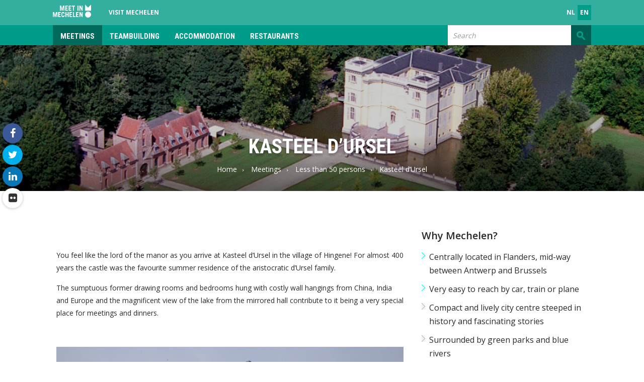

--- FILE ---
content_type: text/html; charset=utf-8
request_url: https://meetin.mechelen.be/kasteel-d-ursel-9
body_size: 24206
content:
<!DOCTYPE html>
<!--[if lt IE 7]>      <html class="no-js lt-ie9 lt-ie8 lt-ie7" lang="en" itemscope itemtype="http://schema.org/Article"> <![endif]-->
<!--[if IE 7]>         <html class="no-js lt-ie9 lt-ie8" lang="en" itemscope itemtype="http://schema.org/Article"> <![endif]-->
<!--[if IE 8]>         <html class="no-js lt-ie9" lang="en" itemscope itemtype="http://schema.org/Article"> <![endif]-->
<!--[if gt IE 8]><!--> <html class="no-js" lang="en" itemscope itemtype="http://schema.org/Article"> <!--<![endif]-->
<head>
	<meta http-equiv="Content-Type" content="text/html;charset=UTF-8"/>
    <meta http-equiv="X-UA-Compatible" content="IE=edge">
    <meta name="viewport" content="width=device-width, initial-scale=1.0">
	<title>Kasteel d’Ursel - Meet in Mechelen</title>
    <link rel="shortcut icon" type="image/x-icon" href="/files/uploads/site/favicon_111113.ico">
    <link rel="preconnect" href="https://fonts.gstatic.com">
    <link href="https://fonts.googleapis.com/css2?family=Roboto+Condensed:wght@700&display=swap&family=Open+Sans:wght@400;600;700&display=swap" rel="stylesheet">

    <link href="https://maxcdn.bootstrapcdn.com/font-awesome/4.6.3/css/font-awesome.min.css" rel="stylesheet">
    <link href="https://fonts.googleapis.com/icon?family=Material+Icons" rel="stylesheet">
    <link href="/assets/Themes/Toerisme/styles/style-meet-in-mechelen.css?build=" rel='stylesheet' type='text/css' media="all"/>
    <link href="/assets/Themes/Toerisme/styles/print-meet-in-mechelen.css?build=" rel='stylesheet' type='text/css' media="print"/>
    <!--[if lt IE 9]>
    <script type="text/javascript" src="https://cdnjs.cloudflare.com/ajax/libs/html5shiv/3.7/html5shiv.min.js"></script>
    <script type="text/javascript" src="https://cdnjs.cloudflare.com/ajax/libs/respond.js/1.4.2/respond.js"></script>
    <![endif]-->
	<meta property="og:site_name" content="Meet in Mechelen" />
<meta property="og:title" content="Kasteel d’Ursel" />
<meta property="og:type" content="article" />
<meta property="og:url" content="https://meetin.mechelen.be/kasteel-d-ursel-9" />
<meta name="twitter:card" content="summary" />
<meta name="twitter:url" content="https://meetin.mechelen.be/kasteel-d-ursel-9" />
<meta name="twitter:title" content="Kasteel d’Ursel" />
<meta itemprop="name" content="Kasteel d’Ursel" />
<meta name="pageID" content="2033">
	<script type="text/javascript">
var egoSite = {"name":"meet-in-mechelen","language":"en","languageId":4,"siteId":"20","sitePath":null,"siteType":"nex","baseUrl":"https:\/\/www.meetinmechelen.be","themeName":"Toerisme"};
var loadedScripts = ["f98d064075942670565ae3621ead5edf","318b25610021c8342161c644b38faac9","49a9fa6d1824a29fd7f4d984110d51e7","36a0563d38024676274e1a759f3499f2","17c20bd290006792f3fef4f2db66fac2","5cf2805ec32409e4d86eca85192af81d"];
</script><script type="text/javascript" referrerpolicy="origin" src="https://cdn.tiny.cloud/1/uare00d4uhyyfqyl095z2biveevwyzgit2b7jwzz6mxbaq4x/tinymce/5/tinymce.min.js?build=1766489289"></script>
<script type="text/javascript" src="/assets/Themes/Toerisme/scripts/jquery-1.11.1.min.js?build=1766489289"></script>
<script type="text/javascript" src="/assets/Modules/Crab/Adm/scripts/Builder/crabExtension.js?build=1766489289"></script>

    
            <!-- Matomo -->
<script>
  var _paq = window._paq = window._paq || [];
  /* tracker methods like "setCustomDimension" should be called before "trackPageView" */
  _paq.push(['trackPageView']);
  _paq.push(['enableLinkTracking']);
  (function() {
    var u="https://mechelen.matomo.cloud/";
    _paq.push(['setTrackerUrl', u+'matomo.php']);
    _paq.push(['setSiteId', '18']);
    var d=document, g=d.createElement('script'), s=d.getElementsByTagName('script')[0];
    g.async=true; g.src='//cdn.matomo.cloud/mechelen.matomo.cloud/matomo.js'; s.parentNode.insertBefore(g,s);
  })();
</script>
<!-- End Matomo Code -->
    </head>
<body class="not-front not-loggedin module-text module-text-detail default-overlay ">

  
  <div class="sticky-wrapper row-offcanvas row-offcanvas-left">
    <div class="wrapper header" id="wrapper-top">
      <ul class="skip-links sr-only">
        <li><a href="#content">Ga naar hoofdinhoud</a></li>
        <li><a href="#global-search">Ga naar zoek</a></li>
      </ul>
      <div class="wrapper top">
          <nav class="navbar navbar-default navbar-header-navigation">
            <div class="navbar-inner">
              <div class="container">
                                <a href="/en" title="Ga naar de startpagina">
                  <img class="logo" src="/files/uploads/site/meetinmechelen_wit_3.svg" alt="Home - Meet in Mechelen"/>
                </a>
                                	<div class="block block-header-menu hidden-xs"><div class="dropdown dropdown-subsite">
    <ul class="nav navbar-nav">
                                    <li ><a href="http://www.visitmechelen.be">Visit Mechelen</a></li>
                        </ul>
</div>
</div>

	<div class="block block-language-navigation">  <div class="dropdown dropdown-language">
    <a data-toggle="dropdown" class="btn-language hidden-md hidden-lg" href="#">en <span class="fa fa-caret-down"></span></a>
    <ul class="js-dropdown-menu nav navbar-nav pull-right">
              <li class="">
          <a href="/kasteel-d-ursel-9?_translate=nl">nl</a>
        </li>
              <li class="active">
          <a href="/kasteel-d-ursel-9?_translate=en">en</a>
        </li>
          </ul>
  </div>
</div>


              </div>
            </div>
          </nav>
          <div data-spy="affix" data-offset-top="40">
            <div class="container">
              <button type="button" class="navbar-toggle" data-toggle="offcanvas">
                <span class="sr-only">Toggle navigation</span>
                <span class="icon-bar"></span>
                <span class="icon-bar"></span>
                <span class="icon-bar"></span>
              </button>
              <div class="sidebar-offcanvas">
                <nav class="navbar navbar-default navbar-primary-navigation" role="navigation">
                  <div class="navbar-inner">
                    	<div class="block block-primary-navigation main-menu"> 
    

<div >
    <ul class="nav navbar-nav main-menu">
        <li class="hidden-lg hidden-md hidden-sm"><a href="#" class="js-btn-offcanvas close-btn-mobile"><span class="material-icons">close</span></a></li>
                    <li class="dropdown dropdown-small">
                <a href="/meetings" >
                    Meetings
                </a>

                                
                                                                                </li>
                    <li class="dropdown dropdown-small">
                <a href="/teambuilding-2" >
                    Teambuilding
                </a>

                                
                                                                                </li>
                    <li class="dropdown dropdown-small">
                <a href="/accommodation-2" >
                    Accommodation
                </a>

                                
                                                                                </li>
                    <li class="dropdown dropdown-small last">
                <a href="/restaurants-en" >
                    Restaurants
                </a>

                                
                                                                                </li>
            </ul>
</div>
</div>


                  </div>
                </nav>
              </div>
              	<div class="block block-global-search"><button id="btn-global-search" type="button" data-toggle="collapse" data-target="#global-search" class="btn btn-default btn-global-search visible-sm visible-xs">
    <span class="fa fa-search"></span>
</button>
<div id="global-search" class="search-form-wrapper collapse">
    
<form method="get" action="/en/zoeken" class="form-global-search form-inline" novalidate="novalidate" name="Search" id="Search-697c2f81987f3"  aria-live="polite">
  <div class="ego-form-row form-group children-0"
             id="ego-form-row-global-search-q" 

><label class="ego-label top" for="global-search-q">Search                                </label><div class="ego-field-group" ><input
            type="text" name="q" placeholder="Search" class="search-query" id="global-search-q" value="" 
            autocomplete="off"
            data-ego-type="typeahead"
            data-ego-ds='/~datasource/globalSearch'
            data-ego-qid='typeahead_7cade9c9108b676bba2712b2fad8f735'
            data-ego-maxitems="8"
            data-ego-minlength="1"
            data-ego-submitonselect="1"
            data-ego-submitfn="typeaheadStandardSubmit"
            data-ego-addquerytoresult="1"
            data-ego-autoselect=""
            /></div></div><div class="ego-form-row form-group children-0"
             id="ego-form-row-globalSearchSubmit-697c2f819b700" 

><div class="ego-field-group ego-html-content" ><button class="btn btn-default" type="submit"><span>Search</span></button></div></div>
</form>


</div>
</div>


            </div>
          </div>
          <div class="navbar-header">
                          <p class="navbar-brand sr-only">
                                <a href="/en" title="Ga naar de startpagina">
                    Meet in Mechelen
                </a>
                            </p>
                  </div>
      </div>
    </div>
        <div class="wrapper content" id="regionWrapper" data-base-col-size="4">
        <div id="content">
                        <div class="wrapper-content">
                                    <div class="content-header-region">
                        	<div class="block block-header-image"><div class="coupled-image">
    <img class="js-retina-responsive"
         src="/files/uploads/imagecache/nexTourismCoupledImageLarge/images/Deelsites/Toerisme/MICE/Vergaderzalen/kasteel-dursel-1.jpg"
         data-src-xxl="/files/uploads/imagecache/nexTourismCoupledImageExtraExtraLarge/images/Deelsites/Toerisme/MICE/Vergaderzalen/kasteel-dursel-1.jpg"
         data-src-xl="/files/uploads/imagecache/nexTourismCoupledImageExtraLarge/images/Deelsites/Toerisme/MICE/Vergaderzalen/kasteel-dursel-1.jpg"
         data-src-lg="/files/uploads/imagecache/nexTourismCoupledImageLarge/images/Deelsites/Toerisme/MICE/Vergaderzalen/kasteel-dursel-1.jpg"
         data-src-md="/files/uploads/imagecache/nexTourismCoupledImageMedium/images/Deelsites/Toerisme/MICE/Vergaderzalen/kasteel-dursel-1.jpg"
         data-src-sm="/files/uploads/imagecache/nexTourismCoupledImageSmall/images/Deelsites/Toerisme/MICE/Vergaderzalen/kasteel-dursel-1.jpg"
         data-src-xs="/files/uploads/imagecache/nexTourismCoupledImageExtraSmall/images/Deelsites/Toerisme/MICE/Vergaderzalen/kasteel-dursel-1.jpg"
         data-src-retina-xxl="/files/uploads/imagecache/nexTourismCoupledImageExtraExtraLargeX2/images/Deelsites/Toerisme/MICE/Vergaderzalen/kasteel-dursel-1.jpg"
         data-src-retina-xl="/files/uploads/imagecache/nexTourismCoupledImageExtraLargeX2/images/Deelsites/Toerisme/MICE/Vergaderzalen/kasteel-dursel-1.jpg"
         data-src-retina-lg="/files/uploads/imagecache/nexTourismCoupledImageLargeX2/images/Deelsites/Toerisme/MICE/Vergaderzalen/kasteel-dursel-1.jpg"
         data-src-retina-md="/files/uploads/imagecache/nexTourismCoupledImageMediumX2/images/Deelsites/Toerisme/MICE/Vergaderzalen/kasteel-dursel-1.jpg"
         data-src-retina-sm="/files/uploads/imagecache/nexTourismCoupledImageSmallX2/images/Deelsites/Toerisme/MICE/Vergaderzalen/kasteel-dursel-1.jpg"
         data-src-retina-xs="/files/uploads/imagecache/nexTourismCoupledImageExtraSmallX2/images/Deelsites/Toerisme/MICE/Vergaderzalen/kasteel-dursel-1.jpg"
    />
</div>
</div>


                        <div class="content-title-background">
                            <div class="container">
                                                                    <h1 class="content-title">Kasteel d’Ursel</h1>
                                    	<div class="block block-breadcrumb"><ul class="breadcrumb">
    <li>
        <a href="/en">Home</a>
    </li>
                        <li><a href="/meetings">Meetings</a></li>
                                <li><a href="/less-than-50-persons">Less than 50 persons</a></li>
                                <li class='active'>Kasteel d’Ursel</li>
            </ul>
</div>


                                                            </div>
                        </div>
                    </div>
                                	<div class="block block-social-btns"><div class="social-media-container">
  <h2 class="hidden">Volg ons op</h2>
  <ul class="social-media">
          <li><a href="https://www.facebook.com/meetinmechelen" class="facebook-link"><span class="fa fa-facebook "></span><span class="sr-only">facebook</span></a></li>
              <li><a href="https://twitter.com/MeetinMechelen" class="twitter-link"><span class="fa fa-twitter"></span><span class="sr-only">twitter</span></a></li>
                      <li><a href="https://www.linkedin.com/showcase/meet-in-mechelen" class="linkedin-link"><span class="fa fa-linkedin"></span><span class="sr-only">linkedin</span></a></li>
                      <li><a href="https://www.flickr.com/groups/mechelen/pool" class="flickr-link"><span class="fa fa-flickr"></span><span class="sr-only">flickr</span></a></li>
          </ul>
</div>
</div>


                <div class="container">
                    <form action="" method="post" class="messagesContainerBlank">
	<div class="ego-messages">
			</div>
</form>

                    <div class="row">
                        <div data-region-name="content" class="content col-md-8 rl-cols-8">
                            <div class="row">
                                	<div class="block block-Hoofdblok-514 col-md-12 col-sm-12 col-xs-12">    <div class="user-content">
                <p>&nbsp;</p>
<p>You feel like the lord of the manor as you arrive at Kasteel d&rsquo;Ursel in the village of Hingene! For almost 400 years the castle was the favourite summer residence of the aristocratic d&rsquo;Ursel family.</p>
<p>The sumptuous former drawing rooms and bedrooms hung with costly wall hangings from China, India and Europe and the magnificent view of the lake from the mirrored hall contribute to it being a very special place for meetings and dinners.&nbsp; &nbsp;</p>
<p>&nbsp;</p>
<p><img title="Kasteel d' Ursel" src="/files/uploads/imagecache/Origineel/images/Deelsites/Toerisme/MICE/Vergaderzalen/kasteel-dursel.jpg" alt="Kasteel d' Ursel" width="1280" height="834" /></p>
<hr />
<h2>Meeting rooms</h2>
<h4>General information</h4>
<p>Number of rooms: 7</p>
<p>Max. number of people in largest room: 200</p>
<p>Max. number of people for catering (seated): 110 &nbsp; &nbsp; &nbsp; &nbsp;</p>
<p>Max. number of people for receptions: 200</p>
<p><strong>No closing period.</strong></p>
<h4>Comfort</h4>
<p>&nbsp;<button class="js-comfort-button img-button" type="button" data-toggle="popover" data-content="WIFI" data-placement="bottom" data-trigger="click"><img title="WIFI" src="/assets/Themes/Toerisme/images/dms/facilities/wifi.png" alt="WIFI" width="38" height="38" /></button><button class="js-comfort-button img-button" type="button" data-toggle="popover" data-content="Uitbating volledig toegankelijk" data-placement="bottom" data-trigger="click"><img title="Full access for wheelchair-users" src="/assets/Themes/Toerisme/images/dms/facilities/accessibilityBuilding.png" alt="Full access for wheelchair-users" width="38" height="38" /></button><button class="js-comfort-button img-button" type="button" data-toggle="popover" data-content="Toiletten toegankelijk" data-placement="bottom" data-trigger="click"><img title="Adapted facilities" src="/assets/Themes/Toerisme/images/dms/facilities/accessibilityToilets.png" alt="Adapted facilities" width="38" height="38" /></button><button class="js-comfort-button img-button" type="button" data-toggle="popover" data-content="Priv&eacute;-parking of garage" data-placement="bottom" data-trigger="click"><img title="On-site parking" src="/assets/Themes/Toerisme/images/dms/facilities/parking.png" alt="On-site parking" width="38" height="38" /></button></p>
<p>&nbsp;</p>
<h4>Details</h4>
<p><img src="/files/uploads/imagecache/Origineel/images/Deelsites/Toerisme/MICE/Vergaderzalen/tabel_kasteeldursel_en_1.jpg" alt="Tabel vergaderzalen Kasteel d'Ursel" /></p>
<h2>Contact</h2>
<p>T&nbsp;+32 3&nbsp;820 60 11<a href="&rdquo;tel:+32"><br /></a></p>
<p>@&nbsp;<a href="mailto:koen.devlieger@kasteeldursel.be">koen.devlieger@kasteeldursel.be</a></p>
<p>W&nbsp;<a href="http://www.kasteeldursel.be">www.kasteeldursel.be</a></p>
<h2>Location</h2>
<div class="locations">Wolfgang d&rsquo;Urselstraat 9, 2880 Hingene</div>
<p>Distance to Grote Markt Mechelen: 22 km</p>
    </div>
</div>

	<div class="block block-Actiebalk-517 col-md-12 col-sm-12 col-xs-12"><!-- removeFromPrint:start  -->
<div class="row actions">
    <div class="col-md-12">
        <div class="print-send-group">
            <div class="print-send-inner-group">
                <ul class="default-actions">
                    <li><a onClick="window.print();return false" href="#" class="btn-float"><span class="mec-printer mec-icon"></span><span class="actions-popover">Print deze pagina af.</span><span class="sr-only">naar printer</span></a></li>
                    <li><a href="/~pdf/generate?path=%2Fkasteel-d-ursel-9&amp;name=Kasteel+d%E2%80%99Ursel" class="btn-float"><span class="mec-file-pdf mec-icon"></span><span class="actions-popover">Download de pagina als pdf.</span><span class="sr-only">naar pdf</span></a></li>
                    <li class="dropup">
                        <button id="expand-social-actions" class="btn-float" data-toggle="dropdown">
                            <span class="material-icons share-icon">&#xE80D;</span><span class="actions-popover">Deel deze pagina over verschillende social media of mail.</span><span class="sr-only">share</span>
                        </button>
                        <div class="no-margin dropdown-menu">
                            <div class="social-media-group horizontal-collapsed">
                                <div class="social-media-container">
                                    <ul class="a2a_kit a2a_kit_size_32 a2a_default_style">
                                                                                    <li><a class="a2a_button_facebook"></a></li>
                                                                                                                            <li><a class="a2a_button_twitter"></a></li>
                                                                                <li><a class="a2a_dd"></a></li>
                                    </ul>
                                </div>
                            </div>
                        </div>
                    </li>
                </ul>
            </div>
        </div>
    </div>
</div>
<script async src="//static.addtoany.com/menu/page.js"></script>
<!-- removeFromPrint:end -->


</div>


                            </div>
                        </div>
                        <div data-region-name="content_last" class="content-last col-md-4 rl-cols-4">
                            <div class="row">
                                	<div class="block block-Blok-518 col-md-12 col-sm-12 col-xs-12"><div class="popular">
        <h3>Why Mechelen?</h3>
<ul>
<li>Centrally located in Flanders, mid-way between Antwerp and Brussels</li>
<li>Very easy to reach by car, train or plane</li>
<li>Compact and lively city centre steeped in history and fascinating stories&nbsp;</li>
<li>Surrounded by green parks and blue rivers&nbsp;</li>
<li>Perfect for small and medium-sized meetings, meetcentives, exhibitions and other functions</li>
</ul>
</div>
</div>

	<div class="block block-Blok-519 col-md-12 col-sm-12 col-xs-12"><div class="popular">
        <h3>Why Meet in Mechelen?</h3>
<ul>
<li>Free and objective, tailor-made advice&nbsp;</li>
<li>Thorough and up-to-the minute knowledge of what is available&nbsp;</li>
<li>Your guide to original locations &nbsp;&nbsp;</li>
</ul>
</div>
</div>

	<div class="block block-Blok-520 col-md-12 col-sm-12 col-xs-12"><div class="popular">
        <h3><img style="font-size: 14px; color: #000000; letter-spacing: -0.5px;" title="Bereikbaarheid" src="/files/uploads/imagecache/Origineel/images/Deelsites/Toerisme/Bereikbaarheid/bereikbaarheid_zonderkm_1.png" alt="Copyright Toerisme Mechelen" width="100%" /></h3>
</div>
</div>


                            </div>
                        </div>
                    </div>
                </div>
            </div>
        </div>
    </div>
    <div class="push"></div>
  </div>
  <div class="wrapper footer row-offcanvas row-offcanvas-left">
    <div class="wrapper-footer-top">
      <div class="container">
        <div class="row">
          	<div class="block block-footer-sitemap"><div class="js-footer-sitemap-container footer-sitemap-container">
</div>
</div>


        </div>
      </div>
    </div>
        <div class="wrapper-footer wrapper-basic-footer">
      <div class="container">
        <div class="row">
          <div class="wrapper-footer-menu col-md-12">
            <div class="row">
              	<div class="block block-footer-navigation col-md-4"><h2 class="footer-title">Footermenu EN</h2>

<ul class="footer-navigation nav pull-left" role="navigation" aria-label="Main">
    <li id="footerSitemapToggle" class="sitemap-link js-sitemap-link">
        <a href="/en/nl/sitemap">Sitemap <span class="fa fa-sort-up" data-class-open="fa-sort-up" data-class-close="fa-sort-down"></span></a>
    </li>
        </ul>
</div>


                              <div class="footer-logo-container col-md-4">
                  <img class="footer-logo" src="/files/uploads/site/meetinmechelen_groen_1.svg" alt="logo"/>
                </div>
                            <a href="#wrapper-top" class="back-to-top">
                <span class="fa fa-arrow-up"></span>
              </a>
              <span class="created-by">
                  <a href="https://www.tobania.be" rel="nofollow">
                    <span class="icon-ego-tobania-small"></span>
                    <span class="created-by-link">Tobania</span>
                  </a>
              </span>
            </div>
          </div>
        </div>
      </div>
    </div>
        <div class="wrapper-footer-bottom">
      <div class="container">
        <div class="row">
          
        </div>
      </div>
    </div>
  </div>
<script type="text/javascript" src="/assets/Themes/Toerisme/scripts/app.min.js?build=1766489289"></script>
<script type="text/javascript" src="/assets/EgoForm/elements/scripts/vendor/bootstrap-typeahead/bootstrap-typeahead.js?build=1766489289"></script>
<script type="text/javascript" src="/assets/EgoForm/elements/scripts/typeaheadElement.js?build=1766489289"></script>
<script type="text/javascript">var gdprEnabled = Ego.Privacy && Ego.Privacy.CookiePreferencesHelper && Ego.app.isGdprCookieEnabled;

var useGtmCookieSystem = 0;

if (!gdprEnabled) {
    initTagManager();
}
else {
    var cookiePrefsHelper = new Ego.Privacy.CookiePreferencesHelper();

    if ( useGtmCookieSystem || (cookiePrefsHelper.getPreferences() && cookiePrefsHelper.getPreferences()['analytics'] === true) ) {
        initTagManager();
    }
}

function initTagManager() {
    }
</script>
<script type="text/javascript" src="/assets/Modules/Crab/Adm/scripts/addressElementCrabSource.js?build=1766489289"></script>
<script type="text/javascript" src="/assets/Modules/Files/Adm/scripts/fileProxy.js?build=1766489289"></script>


<script type=”application/ld+json”>
{
    "@context": "http://schema.org",
    "@type": "WebSite",
    "url": "https://www.meetinmechelen.be",
    "potentialAction": {
        "@type": "SearchAction",
        "target": "https://www.meetinmechelen.be/en/zoeken?q={search_term_string}",
        "query-input": "required name=search_term_string"
    }
}
</script>
</body>
</html>


--- FILE ---
content_type: text/css
request_url: https://meetin.mechelen.be/assets/Themes/Toerisme/styles/print-meet-in-mechelen.css?build=
body_size: 65202
content:
/*!
 *  Font Awesome 4.7.0 by @davegandy - http://fontawesome.io - @fontawesome
 *  License - http://fontawesome.io/license (Font: SIL OFL 1.1, CSS: MIT License)
 */@font-face{font-family:FontAwesome;src:url(//netdna.bootstrapcdn.com/font-awesome/4.6.2/fonts/fontawesome-webfont.eot?v=4.7.0);src:url(//netdna.bootstrapcdn.com/font-awesome/4.6.2/fonts/fontawesome-webfont.eot?#iefix&v=4.7.0) format('embedded-opentype'),url(//netdna.bootstrapcdn.com/font-awesome/4.6.2/fonts/fontawesome-webfont.woff2?v=4.7.0) format('woff2'),url(//netdna.bootstrapcdn.com/font-awesome/4.6.2/fonts/fontawesome-webfont.woff?v=4.7.0) format('woff'),url(//netdna.bootstrapcdn.com/font-awesome/4.6.2/fonts/fontawesome-webfont.ttf?v=4.7.0) format('truetype'),url(//netdna.bootstrapcdn.com/font-awesome/4.6.2/fonts/fontawesome-webfont.svg?v=4.7.0#fontawesomeregular) format('svg');font-weight:400;font-style:normal}.fa,.icon-date{display:inline-block;font:normal normal normal 14px/1 FontAwesome;font-size:inherit;text-rendering:auto;-webkit-font-smoothing:antialiased;-moz-osx-font-smoothing:grayscale}.fa-lg{font-size:1.33333333em;line-height:.75em;vertical-align:-15%}.fa-2x{font-size:2em}.fa-3x{font-size:3em}.fa-4x{font-size:4em}.fa-5x{font-size:5em}.fa-fw{width:1.28571429em;text-align:center}.fa-ul{padding-left:0;margin-left:2.14285714em;list-style-type:none}.fa-ul>li{position:relative}.fa-li{position:absolute;left:-2.14285714em;width:2.14285714em;top:.14285714em;text-align:center}.fa-li.fa-lg{left:-1.85714286em}.fa-border{padding:.2em .25em .15em;border:solid .08em #eee;border-radius:.1em}.fa-pull-left{float:left}.fa-pull-right{float:right}.fa.fa-pull-left{margin-right:.3em}.fa.fa-pull-right{margin-left:.3em}.pull-right{float:right}.pull-left{float:left}.fa.pull-left{margin-right:.3em}.fa.pull-right{margin-left:.3em}.fa-spin{-webkit-animation:fa-spin 2s infinite linear;animation:fa-spin 2s infinite linear}.fa-pulse{-webkit-animation:fa-spin 1s infinite steps(8);animation:fa-spin 1s infinite steps(8)}@-webkit-keyframes fa-spin{0%{-webkit-transform:rotate(0);transform:rotate(0)}100%{-webkit-transform:rotate(359deg);transform:rotate(359deg)}}@keyframes fa-spin{0%{-webkit-transform:rotate(0);transform:rotate(0)}100%{-webkit-transform:rotate(359deg);transform:rotate(359deg)}}.fa-rotate-90{-webkit-transform:rotate(90deg);transform:rotate(90deg)}.fa-rotate-180{-webkit-transform:rotate(180deg);transform:rotate(180deg)}.fa-rotate-270{-webkit-transform:rotate(270deg);transform:rotate(270deg)}.fa-flip-horizontal{-webkit-transform:scale(-1,1);transform:scale(-1,1)}.fa-flip-vertical{-webkit-transform:scale(1,-1);transform:scale(1,-1)}:root .fa-flip-horizontal,:root .fa-flip-vertical,:root .fa-rotate-180,:root .fa-rotate-270,:root .fa-rotate-90{-webkit-filter:none;filter:none}.fa-stack{position:relative;display:inline-block;width:2em;height:2em;line-height:2em;vertical-align:middle}.fa-stack-1x,.fa-stack-2x{position:absolute;left:0;width:100%;text-align:center}.fa-stack-1x{line-height:inherit}.fa-stack-2x{font-size:2em}.fa-inverse{color:#fff}.fa-glass:before{content:"\f000"}.fa-music:before{content:"\f001"}.fa-search:before{content:"\f002"}.fa-envelope-o:before{content:"\f003"}.fa-heart:before{content:"\f004"}.fa-star:before{content:"\f005"}.fa-star-o:before{content:"\f006"}.fa-user:before{content:"\f007"}.fa-film:before{content:"\f008"}.fa-th-large:before{content:"\f009"}.fa-th:before{content:"\f00a"}.fa-th-list:before{content:"\f00b"}.fa-check:before{content:"\f00c"}.fa-close:before,.fa-remove:before,.fa-times:before{content:"\f00d"}.fa-search-plus:before{content:"\f00e"}.fa-search-minus:before{content:"\f010"}.fa-power-off:before{content:"\f011"}.fa-signal:before{content:"\f012"}.fa-cog:before,.fa-gear:before{content:"\f013"}.fa-trash-o:before{content:"\f014"}.fa-home:before{content:"\f015"}.fa-file-o:before{content:"\f016"}.fa-clock-o:before{content:"\f017"}.fa-road:before{content:"\f018"}.fa-download:before{content:"\f019"}.fa-arrow-circle-o-down:before{content:"\f01a"}.fa-arrow-circle-o-up:before{content:"\f01b"}.fa-inbox:before{content:"\f01c"}.fa-play-circle-o:before{content:"\f01d"}.fa-repeat:before,.fa-rotate-right:before{content:"\f01e"}.fa-refresh:before{content:"\f021"}.fa-list-alt:before{content:"\f022"}.fa-lock:before{content:"\f023"}.fa-flag:before{content:"\f024"}.fa-headphones:before{content:"\f025"}.fa-volume-off:before{content:"\f026"}.fa-volume-down:before{content:"\f027"}.fa-volume-up:before{content:"\f028"}.fa-qrcode:before{content:"\f029"}.fa-barcode:before{content:"\f02a"}.fa-tag:before{content:"\f02b"}.fa-tags:before{content:"\f02c"}.fa-book:before{content:"\f02d"}.fa-bookmark:before{content:"\f02e"}.fa-print:before{content:"\f02f"}.fa-camera:before{content:"\f030"}.fa-font:before{content:"\f031"}.fa-bold:before{content:"\f032"}.fa-italic:before{content:"\f033"}.fa-text-height:before{content:"\f034"}.fa-text-width:before{content:"\f035"}.fa-align-left:before{content:"\f036"}.fa-align-center:before{content:"\f037"}.fa-align-right:before{content:"\f038"}.fa-align-justify:before{content:"\f039"}.fa-list:before{content:"\f03a"}.fa-dedent:before,.fa-outdent:before{content:"\f03b"}.fa-indent:before{content:"\f03c"}.fa-video-camera:before{content:"\f03d"}.fa-image:before,.fa-photo:before,.fa-picture-o:before{content:"\f03e"}.fa-pencil:before{content:"\f040"}.fa-map-marker:before{content:"\f041"}.fa-adjust:before{content:"\f042"}.fa-tint:before{content:"\f043"}.fa-edit:before,.fa-pencil-square-o:before{content:"\f044"}.fa-share-square-o:before{content:"\f045"}.fa-check-square-o:before{content:"\f046"}.fa-arrows:before{content:"\f047"}.fa-step-backward:before{content:"\f048"}.fa-fast-backward:before{content:"\f049"}.fa-backward:before{content:"\f04a"}.fa-play:before{content:"\f04b"}.fa-pause:before{content:"\f04c"}.fa-stop:before{content:"\f04d"}.fa-forward:before{content:"\f04e"}.fa-fast-forward:before{content:"\f050"}.fa-step-forward:before{content:"\f051"}.fa-eject:before{content:"\f052"}.fa-chevron-left:before{content:"\f053"}.fa-chevron-right:before{content:"\f054"}.fa-plus-circle:before{content:"\f055"}.fa-minus-circle:before{content:"\f056"}.fa-times-circle:before{content:"\f057"}.fa-check-circle:before{content:"\f058"}.fa-question-circle:before{content:"\f059"}.fa-info-circle:before{content:"\f05a"}.fa-crosshairs:before{content:"\f05b"}.fa-times-circle-o:before{content:"\f05c"}.fa-check-circle-o:before{content:"\f05d"}.fa-ban:before{content:"\f05e"}.fa-arrow-left:before{content:"\f060"}.fa-arrow-right:before{content:"\f061"}.fa-arrow-up:before{content:"\f062"}.fa-arrow-down:before{content:"\f063"}.fa-mail-forward:before,.fa-share:before{content:"\f064"}.fa-expand:before{content:"\f065"}.fa-compress:before{content:"\f066"}.fa-plus:before{content:"\f067"}.fa-minus:before{content:"\f068"}.fa-asterisk:before{content:"\f069"}.fa-exclamation-circle:before{content:"\f06a"}.fa-gift:before{content:"\f06b"}.fa-leaf:before{content:"\f06c"}.fa-fire:before{content:"\f06d"}.fa-eye:before{content:"\f06e"}.fa-eye-slash:before{content:"\f070"}.fa-exclamation-triangle:before,.fa-warning:before{content:"\f071"}.fa-plane:before{content:"\f072"}.fa-calendar:before{content:"\f073"}.fa-random:before{content:"\f074"}.fa-comment:before{content:"\f075"}.fa-magnet:before{content:"\f076"}.fa-chevron-up:before{content:"\f077"}.fa-chevron-down:before{content:"\f078"}.fa-retweet:before{content:"\f079"}.fa-shopping-cart:before{content:"\f07a"}.fa-folder:before{content:"\f07b"}.fa-folder-open:before{content:"\f07c"}.fa-arrows-v:before{content:"\f07d"}.fa-arrows-h:before{content:"\f07e"}.fa-bar-chart-o:before,.fa-bar-chart:before{content:"\f080"}.fa-twitter-square:before{content:"\f081"}.fa-facebook-square:before{content:"\f082"}.fa-camera-retro:before{content:"\f083"}.fa-key:before{content:"\f084"}.fa-cogs:before,.fa-gears:before{content:"\f085"}.fa-comments:before{content:"\f086"}.fa-thumbs-o-up:before{content:"\f087"}.fa-thumbs-o-down:before{content:"\f088"}.fa-star-half:before{content:"\f089"}.fa-heart-o:before{content:"\f08a"}.fa-sign-out:before{content:"\f08b"}.fa-linkedin-square:before{content:"\f08c"}.fa-thumb-tack:before{content:"\f08d"}.fa-external-link:before{content:"\f08e"}.fa-sign-in:before{content:"\f090"}.fa-trophy:before{content:"\f091"}.fa-github-square:before{content:"\f092"}.fa-upload:before{content:"\f093"}.fa-lemon-o:before{content:"\f094"}.fa-phone:before{content:"\f095"}.fa-square-o:before{content:"\f096"}.fa-bookmark-o:before{content:"\f097"}.fa-phone-square:before{content:"\f098"}.fa-twitter:before{content:"\f099"}.fa-facebook-f:before,.fa-facebook:before{content:"\f09a"}.fa-github:before{content:"\f09b"}.fa-unlock:before{content:"\f09c"}.fa-credit-card:before{content:"\f09d"}.fa-feed:before,.fa-rss:before{content:"\f09e"}.fa-hdd-o:before{content:"\f0a0"}.fa-bullhorn:before{content:"\f0a1"}.fa-bell:before{content:"\f0f3"}.fa-certificate:before{content:"\f0a3"}.fa-hand-o-right:before{content:"\f0a4"}.fa-hand-o-left:before{content:"\f0a5"}.fa-hand-o-up:before{content:"\f0a6"}.fa-hand-o-down:before{content:"\f0a7"}.fa-arrow-circle-left:before{content:"\f0a8"}.fa-arrow-circle-right:before{content:"\f0a9"}.fa-arrow-circle-up:before{content:"\f0aa"}.fa-arrow-circle-down:before{content:"\f0ab"}.fa-globe:before{content:"\f0ac"}.fa-wrench:before{content:"\f0ad"}.fa-tasks:before{content:"\f0ae"}.fa-filter:before{content:"\f0b0"}.fa-briefcase:before{content:"\f0b1"}.fa-arrows-alt:before{content:"\f0b2"}.fa-group:before,.fa-users:before{content:"\f0c0"}.fa-chain:before,.fa-link:before{content:"\f0c1"}.fa-cloud:before{content:"\f0c2"}.fa-flask:before{content:"\f0c3"}.fa-cut:before,.fa-scissors:before{content:"\f0c4"}.fa-copy:before,.fa-files-o:before{content:"\f0c5"}.fa-paperclip:before{content:"\f0c6"}.fa-floppy-o:before,.fa-save:before{content:"\f0c7"}.fa-square:before{content:"\f0c8"}.fa-bars:before,.fa-navicon:before,.fa-reorder:before{content:"\f0c9"}.fa-list-ul:before{content:"\f0ca"}.fa-list-ol:before{content:"\f0cb"}.fa-strikethrough:before{content:"\f0cc"}.fa-underline:before{content:"\f0cd"}.fa-table:before{content:"\f0ce"}.fa-magic:before{content:"\f0d0"}.fa-truck:before{content:"\f0d1"}.fa-pinterest:before{content:"\f0d2"}.fa-pinterest-square:before{content:"\f0d3"}.fa-google-plus-square:before{content:"\f0d4"}.fa-google-plus:before{content:"\f0d5"}.fa-money:before{content:"\f0d6"}.fa-caret-down:before{content:"\f0d7"}.fa-caret-up:before{content:"\f0d8"}.fa-caret-left:before{content:"\f0d9"}.fa-caret-right:before{content:"\f0da"}.fa-columns:before{content:"\f0db"}.fa-sort:before,.fa-unsorted:before{content:"\f0dc"}.fa-sort-desc:before,.fa-sort-down:before{content:"\f0dd"}.fa-sort-asc:before,.fa-sort-up:before{content:"\f0de"}.fa-envelope:before{content:"\f0e0"}.fa-linkedin:before{content:"\f0e1"}.fa-rotate-left:before,.fa-undo:before{content:"\f0e2"}.fa-gavel:before,.fa-legal:before{content:"\f0e3"}.fa-dashboard:before,.fa-tachometer:before{content:"\f0e4"}.fa-comment-o:before{content:"\f0e5"}.fa-comments-o:before{content:"\f0e6"}.fa-bolt:before,.fa-flash:before{content:"\f0e7"}.fa-sitemap:before{content:"\f0e8"}.fa-umbrella:before{content:"\f0e9"}.fa-clipboard:before,.fa-paste:before{content:"\f0ea"}.fa-lightbulb-o:before{content:"\f0eb"}.fa-exchange:before{content:"\f0ec"}.fa-cloud-download:before{content:"\f0ed"}.fa-cloud-upload:before{content:"\f0ee"}.fa-user-md:before{content:"\f0f0"}.fa-stethoscope:before{content:"\f0f1"}.fa-suitcase:before{content:"\f0f2"}.fa-bell-o:before{content:"\f0a2"}.fa-coffee:before{content:"\f0f4"}.fa-cutlery:before{content:"\f0f5"}.fa-file-text-o:before{content:"\f0f6"}.fa-building-o:before{content:"\f0f7"}.fa-hospital-o:before{content:"\f0f8"}.fa-ambulance:before{content:"\f0f9"}.fa-medkit:before{content:"\f0fa"}.fa-fighter-jet:before{content:"\f0fb"}.fa-beer:before{content:"\f0fc"}.fa-h-square:before{content:"\f0fd"}.fa-plus-square:before{content:"\f0fe"}.fa-angle-double-left:before{content:"\f100"}.fa-angle-double-right:before{content:"\f101"}.fa-angle-double-up:before{content:"\f102"}.fa-angle-double-down:before{content:"\f103"}.fa-angle-left:before{content:"\f104"}.fa-angle-right:before{content:"\f105"}.fa-angle-up:before{content:"\f106"}.fa-angle-down:before{content:"\f107"}.fa-desktop:before{content:"\f108"}.fa-laptop:before{content:"\f109"}.fa-tablet:before{content:"\f10a"}.fa-mobile-phone:before,.fa-mobile:before{content:"\f10b"}.fa-circle-o:before{content:"\f10c"}.fa-quote-left:before{content:"\f10d"}.fa-quote-right:before{content:"\f10e"}.fa-spinner:before{content:"\f110"}.fa-circle:before{content:"\f111"}.fa-mail-reply:before,.fa-reply:before{content:"\f112"}.fa-github-alt:before{content:"\f113"}.fa-folder-o:before{content:"\f114"}.fa-folder-open-o:before{content:"\f115"}.fa-smile-o:before{content:"\f118"}.fa-frown-o:before{content:"\f119"}.fa-meh-o:before{content:"\f11a"}.fa-gamepad:before{content:"\f11b"}.fa-keyboard-o:before{content:"\f11c"}.fa-flag-o:before{content:"\f11d"}.fa-flag-checkered:before{content:"\f11e"}.fa-terminal:before{content:"\f120"}.fa-code:before{content:"\f121"}.fa-mail-reply-all:before,.fa-reply-all:before{content:"\f122"}.fa-star-half-empty:before,.fa-star-half-full:before,.fa-star-half-o:before{content:"\f123"}.fa-location-arrow:before{content:"\f124"}.fa-crop:before{content:"\f125"}.fa-code-fork:before{content:"\f126"}.fa-chain-broken:before,.fa-unlink:before{content:"\f127"}.fa-question:before{content:"\f128"}.fa-info:before{content:"\f129"}.fa-exclamation:before{content:"\f12a"}.fa-superscript:before{content:"\f12b"}.fa-subscript:before{content:"\f12c"}.fa-eraser:before{content:"\f12d"}.fa-puzzle-piece:before{content:"\f12e"}.fa-microphone:before{content:"\f130"}.fa-microphone-slash:before{content:"\f131"}.fa-shield:before{content:"\f132"}.fa-calendar-o:before{content:"\f133"}.fa-fire-extinguisher:before{content:"\f134"}.fa-rocket:before{content:"\f135"}.fa-maxcdn:before{content:"\f136"}.fa-chevron-circle-left:before{content:"\f137"}.fa-chevron-circle-right:before{content:"\f138"}.fa-chevron-circle-up:before{content:"\f139"}.fa-chevron-circle-down:before{content:"\f13a"}.fa-html5:before{content:"\f13b"}.fa-css3:before{content:"\f13c"}.fa-anchor:before{content:"\f13d"}.fa-unlock-alt:before{content:"\f13e"}.fa-bullseye:before{content:"\f140"}.fa-ellipsis-h:before{content:"\f141"}.fa-ellipsis-v:before{content:"\f142"}.fa-rss-square:before{content:"\f143"}.fa-play-circle:before{content:"\f144"}.fa-ticket:before{content:"\f145"}.fa-minus-square:before{content:"\f146"}.fa-minus-square-o:before{content:"\f147"}.fa-level-up:before{content:"\f148"}.fa-level-down:before{content:"\f149"}.fa-check-square:before{content:"\f14a"}.fa-pencil-square:before{content:"\f14b"}.fa-external-link-square:before{content:"\f14c"}.fa-share-square:before{content:"\f14d"}.fa-compass:before{content:"\f14e"}.fa-caret-square-o-down:before,.fa-toggle-down:before{content:"\f150"}.fa-caret-square-o-up:before,.fa-toggle-up:before{content:"\f151"}.fa-caret-square-o-right:before,.fa-toggle-right:before{content:"\f152"}.fa-eur:before,.fa-euro:before{content:"\f153"}.fa-gbp:before{content:"\f154"}.fa-dollar:before,.fa-usd:before{content:"\f155"}.fa-inr:before,.fa-rupee:before{content:"\f156"}.fa-cny:before,.fa-jpy:before,.fa-rmb:before,.fa-yen:before{content:"\f157"}.fa-rouble:before,.fa-rub:before,.fa-ruble:before{content:"\f158"}.fa-krw:before,.fa-won:before{content:"\f159"}.fa-bitcoin:before,.fa-btc:before{content:"\f15a"}.fa-file:before{content:"\f15b"}.fa-file-text:before{content:"\f15c"}.fa-sort-alpha-asc:before{content:"\f15d"}.fa-sort-alpha-desc:before{content:"\f15e"}.fa-sort-amount-asc:before{content:"\f160"}.fa-sort-amount-desc:before{content:"\f161"}.fa-sort-numeric-asc:before{content:"\f162"}.fa-sort-numeric-desc:before{content:"\f163"}.fa-thumbs-up:before{content:"\f164"}.fa-thumbs-down:before{content:"\f165"}.fa-youtube-square:before{content:"\f166"}.fa-youtube:before{content:"\f167"}.fa-xing:before{content:"\f168"}.fa-xing-square:before{content:"\f169"}.fa-youtube-play:before{content:"\f16a"}.fa-dropbox:before{content:"\f16b"}.fa-stack-overflow:before{content:"\f16c"}.fa-instagram:before{content:"\f16d"}.fa-flickr:before{content:"\f16e"}.fa-adn:before{content:"\f170"}.fa-bitbucket:before{content:"\f171"}.fa-bitbucket-square:before{content:"\f172"}.fa-tumblr:before{content:"\f173"}.fa-tumblr-square:before{content:"\f174"}.fa-long-arrow-down:before{content:"\f175"}.fa-long-arrow-up:before{content:"\f176"}.fa-long-arrow-left:before{content:"\f177"}.fa-long-arrow-right:before{content:"\f178"}.fa-apple:before{content:"\f179"}.fa-windows:before{content:"\f17a"}.fa-android:before{content:"\f17b"}.fa-linux:before{content:"\f17c"}.fa-dribbble:before{content:"\f17d"}.fa-skype:before{content:"\f17e"}.fa-foursquare:before{content:"\f180"}.fa-trello:before{content:"\f181"}.fa-female:before{content:"\f182"}.fa-male:before{content:"\f183"}.fa-gittip:before,.fa-gratipay:before{content:"\f184"}.fa-sun-o:before{content:"\f185"}.fa-moon-o:before{content:"\f186"}.fa-archive:before{content:"\f187"}.fa-bug:before{content:"\f188"}.fa-vk:before{content:"\f189"}.fa-weibo:before{content:"\f18a"}.fa-renren:before{content:"\f18b"}.fa-pagelines:before{content:"\f18c"}.fa-stack-exchange:before{content:"\f18d"}.fa-arrow-circle-o-right:before{content:"\f18e"}.fa-arrow-circle-o-left:before{content:"\f190"}.fa-caret-square-o-left:before,.fa-toggle-left:before{content:"\f191"}.fa-dot-circle-o:before{content:"\f192"}.fa-wheelchair:before{content:"\f193"}.fa-vimeo-square:before{content:"\f194"}.fa-try:before,.fa-turkish-lira:before{content:"\f195"}.fa-plus-square-o:before{content:"\f196"}.fa-space-shuttle:before{content:"\f197"}.fa-slack:before{content:"\f198"}.fa-envelope-square:before{content:"\f199"}.fa-wordpress:before{content:"\f19a"}.fa-openid:before{content:"\f19b"}.fa-bank:before,.fa-institution:before,.fa-university:before{content:"\f19c"}.fa-graduation-cap:before,.fa-mortar-board:before{content:"\f19d"}.fa-yahoo:before{content:"\f19e"}.fa-google:before{content:"\f1a0"}.fa-reddit:before{content:"\f1a1"}.fa-reddit-square:before{content:"\f1a2"}.fa-stumbleupon-circle:before{content:"\f1a3"}.fa-stumbleupon:before{content:"\f1a4"}.fa-delicious:before{content:"\f1a5"}.fa-digg:before{content:"\f1a6"}.fa-pied-piper-pp:before{content:"\f1a7"}.fa-pied-piper-alt:before{content:"\f1a8"}.fa-drupal:before{content:"\f1a9"}.fa-joomla:before{content:"\f1aa"}.fa-language:before{content:"\f1ab"}.fa-fax:before{content:"\f1ac"}.fa-building:before{content:"\f1ad"}.fa-child:before{content:"\f1ae"}.fa-paw:before{content:"\f1b0"}.fa-spoon:before{content:"\f1b1"}.fa-cube:before{content:"\f1b2"}.fa-cubes:before{content:"\f1b3"}.fa-behance:before{content:"\f1b4"}.fa-behance-square:before{content:"\f1b5"}.fa-steam:before{content:"\f1b6"}.fa-steam-square:before{content:"\f1b7"}.fa-recycle:before{content:"\f1b8"}.fa-automobile:before,.fa-car:before{content:"\f1b9"}.fa-cab:before,.fa-taxi:before{content:"\f1ba"}.fa-tree:before{content:"\f1bb"}.fa-spotify:before{content:"\f1bc"}.fa-deviantart:before{content:"\f1bd"}.fa-soundcloud:before{content:"\f1be"}.fa-database:before{content:"\f1c0"}.fa-file-pdf-o:before{content:"\f1c1"}.fa-file-word-o:before{content:"\f1c2"}.fa-file-excel-o:before{content:"\f1c3"}.fa-file-powerpoint-o:before{content:"\f1c4"}.fa-file-image-o:before,.fa-file-photo-o:before,.fa-file-picture-o:before{content:"\f1c5"}.fa-file-archive-o:before,.fa-file-zip-o:before{content:"\f1c6"}.fa-file-audio-o:before,.fa-file-sound-o:before{content:"\f1c7"}.fa-file-movie-o:before,.fa-file-video-o:before{content:"\f1c8"}.fa-file-code-o:before{content:"\f1c9"}.fa-vine:before{content:"\f1ca"}.fa-codepen:before{content:"\f1cb"}.fa-jsfiddle:before{content:"\f1cc"}.fa-life-bouy:before,.fa-life-buoy:before,.fa-life-ring:before,.fa-life-saver:before,.fa-support:before{content:"\f1cd"}.fa-circle-o-notch:before{content:"\f1ce"}.fa-ra:before,.fa-rebel:before,.fa-resistance:before{content:"\f1d0"}.fa-empire:before,.fa-ge:before{content:"\f1d1"}.fa-git-square:before{content:"\f1d2"}.fa-git:before{content:"\f1d3"}.fa-hacker-news:before,.fa-y-combinator-square:before,.fa-yc-square:before{content:"\f1d4"}.fa-tencent-weibo:before{content:"\f1d5"}.fa-qq:before{content:"\f1d6"}.fa-wechat:before,.fa-weixin:before{content:"\f1d7"}.fa-paper-plane:before,.fa-send:before{content:"\f1d8"}.fa-paper-plane-o:before,.fa-send-o:before{content:"\f1d9"}.fa-history:before{content:"\f1da"}.fa-circle-thin:before{content:"\f1db"}.fa-header:before{content:"\f1dc"}.fa-paragraph:before{content:"\f1dd"}.fa-sliders:before{content:"\f1de"}.fa-share-alt:before{content:"\f1e0"}.fa-share-alt-square:before{content:"\f1e1"}.fa-bomb:before{content:"\f1e2"}.fa-futbol-o:before,.fa-soccer-ball-o:before{content:"\f1e3"}.fa-tty:before{content:"\f1e4"}.fa-binoculars:before{content:"\f1e5"}.fa-plug:before{content:"\f1e6"}.fa-slideshare:before{content:"\f1e7"}.fa-twitch:before{content:"\f1e8"}.fa-yelp:before{content:"\f1e9"}.fa-newspaper-o:before{content:"\f1ea"}.fa-wifi:before{content:"\f1eb"}.fa-calculator:before{content:"\f1ec"}.fa-paypal:before{content:"\f1ed"}.fa-google-wallet:before{content:"\f1ee"}.fa-cc-visa:before{content:"\f1f0"}.fa-cc-mastercard:before{content:"\f1f1"}.fa-cc-discover:before{content:"\f1f2"}.fa-cc-amex:before{content:"\f1f3"}.fa-cc-paypal:before{content:"\f1f4"}.fa-cc-stripe:before{content:"\f1f5"}.fa-bell-slash:before{content:"\f1f6"}.fa-bell-slash-o:before{content:"\f1f7"}.fa-trash:before{content:"\f1f8"}.fa-copyright:before{content:"\f1f9"}.fa-at:before{content:"\f1fa"}.fa-eyedropper:before{content:"\f1fb"}.fa-paint-brush:before{content:"\f1fc"}.fa-birthday-cake:before{content:"\f1fd"}.fa-area-chart:before{content:"\f1fe"}.fa-pie-chart:before{content:"\f200"}.fa-line-chart:before{content:"\f201"}.fa-lastfm:before{content:"\f202"}.fa-lastfm-square:before{content:"\f203"}.fa-toggle-off:before{content:"\f204"}.fa-toggle-on:before{content:"\f205"}.fa-bicycle:before{content:"\f206"}.fa-bus:before{content:"\f207"}.fa-ioxhost:before{content:"\f208"}.fa-angellist:before{content:"\f209"}.fa-cc:before{content:"\f20a"}.fa-ils:before,.fa-shekel:before,.fa-sheqel:before{content:"\f20b"}.fa-meanpath:before{content:"\f20c"}.fa-buysellads:before{content:"\f20d"}.fa-connectdevelop:before{content:"\f20e"}.fa-dashcube:before{content:"\f210"}.fa-forumbee:before{content:"\f211"}.fa-leanpub:before{content:"\f212"}.fa-sellsy:before{content:"\f213"}.fa-shirtsinbulk:before{content:"\f214"}.fa-simplybuilt:before{content:"\f215"}.fa-skyatlas:before{content:"\f216"}.fa-cart-plus:before{content:"\f217"}.fa-cart-arrow-down:before{content:"\f218"}.fa-diamond:before{content:"\f219"}.fa-ship:before{content:"\f21a"}.fa-user-secret:before{content:"\f21b"}.fa-motorcycle:before{content:"\f21c"}.fa-street-view:before{content:"\f21d"}.fa-heartbeat:before{content:"\f21e"}.fa-venus:before{content:"\f221"}.fa-mars:before{content:"\f222"}.fa-mercury:before{content:"\f223"}.fa-intersex:before,.fa-transgender:before{content:"\f224"}.fa-transgender-alt:before{content:"\f225"}.fa-venus-double:before{content:"\f226"}.fa-mars-double:before{content:"\f227"}.fa-venus-mars:before{content:"\f228"}.fa-mars-stroke:before{content:"\f229"}.fa-mars-stroke-v:before{content:"\f22a"}.fa-mars-stroke-h:before{content:"\f22b"}.fa-neuter:before{content:"\f22c"}.fa-genderless:before{content:"\f22d"}.fa-facebook-official:before{content:"\f230"}.fa-pinterest-p:before{content:"\f231"}.fa-whatsapp:before{content:"\f232"}.fa-server:before{content:"\f233"}.fa-user-plus:before{content:"\f234"}.fa-user-times:before{content:"\f235"}.fa-bed:before,.fa-hotel:before{content:"\f236"}.fa-viacoin:before{content:"\f237"}.fa-train:before{content:"\f238"}.fa-subway:before{content:"\f239"}.fa-medium:before{content:"\f23a"}.fa-y-combinator:before,.fa-yc:before{content:"\f23b"}.fa-optin-monster:before{content:"\f23c"}.fa-opencart:before{content:"\f23d"}.fa-expeditedssl:before{content:"\f23e"}.fa-battery-4:before,.fa-battery-full:before,.fa-battery:before{content:"\f240"}.fa-battery-3:before,.fa-battery-three-quarters:before{content:"\f241"}.fa-battery-2:before,.fa-battery-half:before{content:"\f242"}.fa-battery-1:before,.fa-battery-quarter:before{content:"\f243"}.fa-battery-0:before,.fa-battery-empty:before{content:"\f244"}.fa-mouse-pointer:before{content:"\f245"}.fa-i-cursor:before{content:"\f246"}.fa-object-group:before{content:"\f247"}.fa-object-ungroup:before{content:"\f248"}.fa-sticky-note:before{content:"\f249"}.fa-sticky-note-o:before{content:"\f24a"}.fa-cc-jcb:before{content:"\f24b"}.fa-cc-diners-club:before{content:"\f24c"}.fa-clone:before{content:"\f24d"}.fa-balance-scale:before{content:"\f24e"}.fa-hourglass-o:before{content:"\f250"}.fa-hourglass-1:before,.fa-hourglass-start:before{content:"\f251"}.fa-hourglass-2:before,.fa-hourglass-half:before{content:"\f252"}.fa-hourglass-3:before,.fa-hourglass-end:before{content:"\f253"}.fa-hourglass:before{content:"\f254"}.fa-hand-grab-o:before,.fa-hand-rock-o:before{content:"\f255"}.fa-hand-paper-o:before,.fa-hand-stop-o:before{content:"\f256"}.fa-hand-scissors-o:before{content:"\f257"}.fa-hand-lizard-o:before{content:"\f258"}.fa-hand-spock-o:before{content:"\f259"}.fa-hand-pointer-o:before{content:"\f25a"}.fa-hand-peace-o:before{content:"\f25b"}.fa-trademark:before{content:"\f25c"}.fa-registered:before{content:"\f25d"}.fa-creative-commons:before{content:"\f25e"}.fa-gg:before{content:"\f260"}.fa-gg-circle:before{content:"\f261"}.fa-tripadvisor:before{content:"\f262"}.fa-odnoklassniki:before{content:"\f263"}.fa-odnoklassniki-square:before{content:"\f264"}.fa-get-pocket:before{content:"\f265"}.fa-wikipedia-w:before{content:"\f266"}.fa-safari:before{content:"\f267"}.fa-chrome:before{content:"\f268"}.fa-firefox:before{content:"\f269"}.fa-opera:before{content:"\f26a"}.fa-internet-explorer:before{content:"\f26b"}.fa-television:before,.fa-tv:before{content:"\f26c"}.fa-contao:before{content:"\f26d"}.fa-500px:before{content:"\f26e"}.fa-amazon:before{content:"\f270"}.fa-calendar-plus-o:before{content:"\f271"}.fa-calendar-minus-o:before{content:"\f272"}.fa-calendar-times-o:before{content:"\f273"}.fa-calendar-check-o:before{content:"\f274"}.fa-industry:before{content:"\f275"}.fa-map-pin:before{content:"\f276"}.fa-map-signs:before{content:"\f277"}.fa-map-o:before{content:"\f278"}.fa-map:before{content:"\f279"}.fa-commenting:before{content:"\f27a"}.fa-commenting-o:before{content:"\f27b"}.fa-houzz:before{content:"\f27c"}.fa-vimeo:before{content:"\f27d"}.fa-black-tie:before{content:"\f27e"}.fa-fonticons:before{content:"\f280"}.fa-reddit-alien:before{content:"\f281"}.fa-edge:before{content:"\f282"}.fa-credit-card-alt:before{content:"\f283"}.fa-codiepie:before{content:"\f284"}.fa-modx:before{content:"\f285"}.fa-fort-awesome:before{content:"\f286"}.fa-usb:before{content:"\f287"}.fa-product-hunt:before{content:"\f288"}.fa-mixcloud:before{content:"\f289"}.fa-scribd:before{content:"\f28a"}.fa-pause-circle:before{content:"\f28b"}.fa-pause-circle-o:before{content:"\f28c"}.fa-stop-circle:before{content:"\f28d"}.fa-stop-circle-o:before{content:"\f28e"}.fa-shopping-bag:before{content:"\f290"}.fa-shopping-basket:before{content:"\f291"}.fa-hashtag:before{content:"\f292"}.fa-bluetooth:before{content:"\f293"}.fa-bluetooth-b:before{content:"\f294"}.fa-percent:before{content:"\f295"}.fa-gitlab:before{content:"\f296"}.fa-wpbeginner:before{content:"\f297"}.fa-wpforms:before{content:"\f298"}.fa-envira:before{content:"\f299"}.fa-universal-access:before{content:"\f29a"}.fa-wheelchair-alt:before{content:"\f29b"}.fa-question-circle-o:before{content:"\f29c"}.fa-blind:before{content:"\f29d"}.fa-audio-description:before{content:"\f29e"}.fa-volume-control-phone:before{content:"\f2a0"}.fa-braille:before{content:"\f2a1"}.fa-assistive-listening-systems:before{content:"\f2a2"}.fa-american-sign-language-interpreting:before,.fa-asl-interpreting:before{content:"\f2a3"}.fa-deaf:before,.fa-deafness:before,.fa-hard-of-hearing:before{content:"\f2a4"}.fa-glide:before{content:"\f2a5"}.fa-glide-g:before{content:"\f2a6"}.fa-sign-language:before,.fa-signing:before{content:"\f2a7"}.fa-low-vision:before{content:"\f2a8"}.fa-viadeo:before{content:"\f2a9"}.fa-viadeo-square:before{content:"\f2aa"}.fa-snapchat:before{content:"\f2ab"}.fa-snapchat-ghost:before{content:"\f2ac"}.fa-snapchat-square:before{content:"\f2ad"}.fa-pied-piper:before{content:"\f2ae"}.fa-first-order:before{content:"\f2b0"}.fa-yoast:before{content:"\f2b1"}.fa-themeisle:before{content:"\f2b2"}.fa-google-plus-circle:before,.fa-google-plus-official:before{content:"\f2b3"}.fa-fa:before,.fa-font-awesome:before{content:"\f2b4"}.fa-handshake-o:before{content:"\f2b5"}.fa-envelope-open:before{content:"\f2b6"}.fa-envelope-open-o:before{content:"\f2b7"}.fa-linode:before{content:"\f2b8"}.fa-address-book:before{content:"\f2b9"}.fa-address-book-o:before{content:"\f2ba"}.fa-address-card:before,.fa-vcard:before{content:"\f2bb"}.fa-address-card-o:before,.fa-vcard-o:before{content:"\f2bc"}.fa-user-circle:before{content:"\f2bd"}.fa-user-circle-o:before{content:"\f2be"}.fa-user-o:before{content:"\f2c0"}.fa-id-badge:before{content:"\f2c1"}.fa-drivers-license:before,.fa-id-card:before{content:"\f2c2"}.fa-drivers-license-o:before,.fa-id-card-o:before{content:"\f2c3"}.fa-quora:before{content:"\f2c4"}.fa-free-code-camp:before{content:"\f2c5"}.fa-telegram:before{content:"\f2c6"}.fa-thermometer-4:before,.fa-thermometer-full:before,.fa-thermometer:before{content:"\f2c7"}.fa-thermometer-3:before,.fa-thermometer-three-quarters:before{content:"\f2c8"}.fa-thermometer-2:before,.fa-thermometer-half:before{content:"\f2c9"}.fa-thermometer-1:before,.fa-thermometer-quarter:before{content:"\f2ca"}.fa-thermometer-0:before,.fa-thermometer-empty:before{content:"\f2cb"}.fa-shower:before{content:"\f2cc"}.fa-bath:before,.fa-bathtub:before,.fa-s15:before{content:"\f2cd"}.fa-podcast:before{content:"\f2ce"}.fa-window-maximize:before{content:"\f2d0"}.fa-window-minimize:before{content:"\f2d1"}.fa-window-restore:before{content:"\f2d2"}.fa-times-rectangle:before,.fa-window-close:before{content:"\f2d3"}.fa-times-rectangle-o:before,.fa-window-close-o:before{content:"\f2d4"}.fa-bandcamp:before{content:"\f2d5"}.fa-grav:before{content:"\f2d6"}.fa-etsy:before{content:"\f2d7"}.fa-imdb:before{content:"\f2d8"}.fa-ravelry:before{content:"\f2d9"}.fa-eercast:before{content:"\f2da"}.fa-microchip:before{content:"\f2db"}.fa-snowflake-o:before{content:"\f2dc"}.fa-superpowers:before{content:"\f2dd"}.fa-wpexplorer:before{content:"\f2de"}.fa-meetup:before{content:"\f2e0"}.sr-only{position:absolute;width:1px;height:1px;padding:0;margin:-1px;overflow:hidden;clip:rect(0,0,0,0);border:0}.sr-only-focusable:active,.sr-only-focusable:focus{position:static;width:auto;height:auto;margin:0;overflow:visible;clip:auto}.h1,.h2,.h3,.h4,.h5,.h6,h1,h2,h3,h4,h5,h6{font-family:'Roboto Condensed',sans-serif;font-weight:500;line-height:1.1;color:inherit}.h1 .small,.h1 small,.h2 .small,.h2 small,.h3 .small,.h3 small,.h4 .small,.h4 small,.h5 .small,.h5 small,.h6 .small,.h6 small,h1 .small,h1 small,h2 .small,h2 small,h3 .small,h3 small,h4 .small,h4 small,h5 .small,h5 small,h6 .small,h6 small{font-weight:400;line-height:1;color:#999}.h1,.h2,.h3,h1,h2,h3{margin-top:20px;margin-bottom:10px}.h1 .small,.h1 small,.h2 .small,.h2 small,.h3 .small,.h3 small,h1 .small,h1 small,h2 .small,h2 small,h3 .small,h3 small{font-size:65%}.h4,.h5,.h6,h4,h5,h6{margin-top:10px;margin-bottom:10px}.h4 .small,.h4 small,.h5 .small,.h5 small,.h6 .small,.h6 small,h4 .small,h4 small,h5 .small,h5 small,h6 .small,h6 small{font-size:75%}.h1,h1{font-size:36px}.h2,h2{font-size:30px}.h3,h3{font-size:24px}.h4,h4{font-size:18px}.h5,h5{font-size:14px}.h6,h6{font-size:12px}p{margin:0 0 10px}.lead{margin-bottom:20px;font-size:16px;font-weight:200;line-height:1.4}@media (min-width:768px){.lead{font-size:21px}}.small,small{font-size:85%}cite{font-style:normal}.text-left{text-align:left}.text-right{text-align:right}.text-center{text-align:center}.text-justify{text-align:justify}.text-muted{color:#999}.text-primary{color:#34ae9f}a.text-primary:hover{color:#28877b}.text-success{color:#3c763d}a.text-success:hover{color:#2b542c}.text-info{color:#31708f}a.text-info:hover{color:#245269}.text-warning{color:#8a6d3b}a.text-warning:hover{color:#66512c}.text-danger{color:#a94442}a.text-danger:hover{color:#843534}.bg-primary{color:#fff;background-color:#34ae9f}a.bg-primary:hover{background-color:#28877b}.bg-success{background-color:#dff0d8}a.bg-success:hover{background-color:#c1e2b3}.bg-info{background-color:#d9edf7}a.bg-info:hover{background-color:#afd9ee}.bg-warning{background-color:#fcf8e3}a.bg-warning:hover{background-color:#f7ecb5}.bg-danger{background-color:#f2dede}a.bg-danger:hover{background-color:#e4b9b9}.page-header{padding-bottom:9px;margin:40px 0 20px;border-bottom:1px solid #f9f9f9}ol,ul{margin-top:0;margin-bottom:10px}ol ol,ol ul,ul ol,ul ul{margin-bottom:0}.list-unstyled{padding-left:0;list-style:none}.list-inline{padding-left:0;list-style:none;margin-left:-5px}.list-inline>li{display:inline-block;padding-left:5px;padding-right:5px}dl{margin-top:0;margin-bottom:20px}dd,dt{line-height:1.42857143}dt{font-weight:700}dd{margin-left:0}@media (min-width:768px){.dl-horizontal dt{float:left;width:160px;clear:left;text-align:right;overflow:hidden;-o-text-overflow:ellipsis;text-overflow:ellipsis;white-space:nowrap}.dl-horizontal dd{margin-left:180px}}abbr[data-original-title],abbr[title]{cursor:help;border-bottom:1px dotted #999}.initialism{font-size:90%;text-transform:uppercase}blockquote{padding:10px 20px;margin:0 0 20px;font-size:17.5px;border-left:5px solid #f9f9f9}blockquote ol:last-child,blockquote p:last-child,blockquote ul:last-child{margin-bottom:0}blockquote .small,blockquote footer,blockquote small{display:block;font-size:80%;line-height:1.42857143;color:#999}blockquote .small:before,blockquote footer:before,blockquote small:before{content:'\2014 \00A0'}.blockquote-reverse,blockquote.pull-right{padding-right:15px;padding-left:0;border-right:5px solid #f9f9f9;border-left:0;text-align:right}.blockquote-reverse .small:before,.blockquote-reverse footer:before,.blockquote-reverse small:before,blockquote.pull-right .small:before,blockquote.pull-right footer:before,blockquote.pull-right small:before{content:''}.blockquote-reverse .small:after,.blockquote-reverse footer:after,.blockquote-reverse small:after,blockquote.pull-right .small:after,blockquote.pull-right footer:after,blockquote.pull-right small:after{content:'\00A0 \2014'}blockquote:after,blockquote:before{content:""}address{margin-bottom:20px;font-style:normal;line-height:1.42857143}table{max-width:100%;background-color:transparent}th{text-align:left}.table{width:100%;margin-bottom:20px}.table>tbody>tr>td,.table>tbody>tr>th,.table>tfoot>tr>td,.table>tfoot>tr>th,.table>thead>tr>td,.table>thead>tr>th{padding:8px;line-height:1.42857143;vertical-align:top;border-top:1px solid #ddd}.table>thead>tr>th{vertical-align:bottom;border-bottom:2px solid #ddd}.table>caption+thead>tr:first-child>td,.table>caption+thead>tr:first-child>th,.table>colgroup+thead>tr:first-child>td,.table>colgroup+thead>tr:first-child>th,.table>thead:first-child>tr:first-child>td,.table>thead:first-child>tr:first-child>th{border-top:0}.table>tbody+tbody{border-top:2px solid #ddd}.table .table{background-color:#fff}.table-condensed>tbody>tr>td,.table-condensed>tbody>tr>th,.table-condensed>tfoot>tr>td,.table-condensed>tfoot>tr>th,.table-condensed>thead>tr>td,.table-condensed>thead>tr>th{padding:5px}.table-bordered{border:1px solid #ddd}.table-bordered>tbody>tr>td,.table-bordered>tbody>tr>th,.table-bordered>tfoot>tr>td,.table-bordered>tfoot>tr>th,.table-bordered>thead>tr>td,.table-bordered>thead>tr>th{border:1px solid #ddd}.table-bordered>thead>tr>td,.table-bordered>thead>tr>th{border-bottom-width:2px}.table-striped>tbody>tr:nth-child(odd)>td,.table-striped>tbody>tr:nth-child(odd)>th{background-color:#f9f9f9}.table-hover>tbody>tr:hover>td,.table-hover>tbody>tr:hover>th{background-color:#f5f5f5}table col[class*=col-]{position:static;float:none;display:table-column}table td[class*=col-],table th[class*=col-]{position:static;float:none;display:table-cell}.table>tbody>tr.active>td,.table>tbody>tr.active>th,.table>tbody>tr>td.active,.table>tbody>tr>th.active,.table>tfoot>tr.active>td,.table>tfoot>tr.active>th,.table>tfoot>tr>td.active,.table>tfoot>tr>th.active,.table>thead>tr.active>td,.table>thead>tr.active>th,.table>thead>tr>td.active,.table>thead>tr>th.active{background-color:#f5f5f5}.table-hover>tbody>tr.active:hover>td,.table-hover>tbody>tr.active:hover>th,.table-hover>tbody>tr>td.active:hover,.table-hover>tbody>tr>th.active:hover{background-color:#e8e8e8}.table>tbody>tr.success>td,.table>tbody>tr.success>th,.table>tbody>tr>td.success,.table>tbody>tr>th.success,.table>tfoot>tr.success>td,.table>tfoot>tr.success>th,.table>tfoot>tr>td.success,.table>tfoot>tr>th.success,.table>thead>tr.success>td,.table>thead>tr.success>th,.table>thead>tr>td.success,.table>thead>tr>th.success{background-color:#dff0d8}.table-hover>tbody>tr.success:hover>td,.table-hover>tbody>tr.success:hover>th,.table-hover>tbody>tr>td.success:hover,.table-hover>tbody>tr>th.success:hover{background-color:#d0e9c6}.table>tbody>tr.info>td,.table>tbody>tr.info>th,.table>tbody>tr>td.info,.table>tbody>tr>th.info,.table>tfoot>tr.info>td,.table>tfoot>tr.info>th,.table>tfoot>tr>td.info,.table>tfoot>tr>th.info,.table>thead>tr.info>td,.table>thead>tr.info>th,.table>thead>tr>td.info,.table>thead>tr>th.info{background-color:#d9edf7}.table-hover>tbody>tr.info:hover>td,.table-hover>tbody>tr.info:hover>th,.table-hover>tbody>tr>td.info:hover,.table-hover>tbody>tr>th.info:hover{background-color:#c4e3f3}.table>tbody>tr.warning>td,.table>tbody>tr.warning>th,.table>tbody>tr>td.warning,.table>tbody>tr>th.warning,.table>tfoot>tr.warning>td,.table>tfoot>tr.warning>th,.table>tfoot>tr>td.warning,.table>tfoot>tr>th.warning,.table>thead>tr.warning>td,.table>thead>tr.warning>th,.table>thead>tr>td.warning,.table>thead>tr>th.warning{background-color:#fcf8e3}.table-hover>tbody>tr.warning:hover>td,.table-hover>tbody>tr.warning:hover>th,.table-hover>tbody>tr>td.warning:hover,.table-hover>tbody>tr>th.warning:hover{background-color:#faf2cc}.table>tbody>tr.danger>td,.table>tbody>tr.danger>th,.table>tbody>tr>td.danger,.table>tbody>tr>th.danger,.table>tfoot>tr.danger>td,.table>tfoot>tr.danger>th,.table>tfoot>tr>td.danger,.table>tfoot>tr>th.danger,.table>thead>tr.danger>td,.table>thead>tr.danger>th,.table>thead>tr>td.danger,.table>thead>tr>th.danger{background-color:#f2dede}.table-hover>tbody>tr.danger:hover>td,.table-hover>tbody>tr.danger:hover>th,.table-hover>tbody>tr>td.danger:hover,.table-hover>tbody>tr>th.danger:hover{background-color:#ebcccc}@media (max-width:767px){.table-responsive{width:100%;margin-bottom:15px;overflow-y:hidden;overflow-x:scroll;-ms-overflow-style:-ms-autohiding-scrollbar;border:1px solid #ddd;-webkit-overflow-scrolling:touch}.table-responsive>.table{margin-bottom:0}.table-responsive>.table>tbody>tr>td,.table-responsive>.table>tbody>tr>th,.table-responsive>.table>tfoot>tr>td,.table-responsive>.table>tfoot>tr>th,.table-responsive>.table>thead>tr>td,.table-responsive>.table>thead>tr>th{white-space:nowrap}.table-responsive>.table-bordered{border:0}.table-responsive>.table-bordered>tbody>tr>td:first-child,.table-responsive>.table-bordered>tbody>tr>th:first-child,.table-responsive>.table-bordered>tfoot>tr>td:first-child,.table-responsive>.table-bordered>tfoot>tr>th:first-child,.table-responsive>.table-bordered>thead>tr>td:first-child,.table-responsive>.table-bordered>thead>tr>th:first-child{border-left:0}.table-responsive>.table-bordered>tbody>tr>td:last-child,.table-responsive>.table-bordered>tbody>tr>th:last-child,.table-responsive>.table-bordered>tfoot>tr>td:last-child,.table-responsive>.table-bordered>tfoot>tr>th:last-child,.table-responsive>.table-bordered>thead>tr>td:last-child,.table-responsive>.table-bordered>thead>tr>th:last-child{border-right:0}.table-responsive>.table-bordered>tbody>tr:last-child>td,.table-responsive>.table-bordered>tbody>tr:last-child>th,.table-responsive>.table-bordered>tfoot>tr:last-child>td,.table-responsive>.table-bordered>tfoot>tr:last-child>th{border-bottom:0}}.invisible{visibility:hidden}.clear-both{clear:both}.clear-left{clear:left}.offscreen-element{position:absolute;left:-9999px;top:-9999px;width:0}.destroy-row{margin-left:0;margin-right:0}.destroy-col{width:auto;float:none;padding-left:0;padding-right:0}.custom-list-style{list-style:none}.custom-list-style li:before{content:'•';font-size:14px;margin-right:5px}.fancy-menu-block{margin-bottom:30px;overflow:hidden;position:relative;cursor:pointer}.fancy-menu-block:before{bottom:0;content:'';display:block;height:50%;left:15px;position:absolute;right:15px;background-image:-webkit-gradient(linear,left top,left bottom,from(rgba(0,0,0,0)),to(rgba(0,0,0,.8)));background-image:-o-linear-gradient(top,rgba(0,0,0,0) 0,rgba(0,0,0,.8) 100%);background-image:linear-gradient(to bottom,rgba(0,0,0,0) 0,rgba(0,0,0,.8) 100%);background-repeat:repeat-x}.light-overlay .fancy-menu-block:before{background-image:-webkit-gradient(linear,left top,left bottom,from(rgba(0,0,0,0)),to(rgba(0,0,0,.3)));background-image:-o-linear-gradient(top,rgba(0,0,0,0) 0,rgba(0,0,0,.3) 100%);background-image:linear-gradient(to bottom,rgba(0,0,0,0) 0,rgba(0,0,0,.3) 100%);background-repeat:repeat-x}.fancy-menu-block .content{background:0 0;height:100%;color:#fff;margin-top:-60px;top:97%;left:15px;right:15px;-webkit-transition:opacity .5s ease-in-out,top 250ms ease-out,margin 250ms ease-out,background .5s;-o-transition:opacity .5s ease-in-out,top 250ms ease-out,margin 250ms ease-out,background .5s;transition:opacity .5s ease-in-out,top 250ms ease-out,margin 250ms ease-out,background .5s;padding:15px 15px 50px 15px;position:absolute}.fancy-menu-block .title{color:#fff;display:block;margin:0;font-size:18px;font-weight:700}.fancy-menu-block .title:focus,.fancy-menu-block .title:hover{text-decoration:none}.fancy-menu-block .image{width:100%;height:auto;min-height:262px}.fancy-menu-block .image img{width:100%;min-height:262px}.fancy-menu-block .description{color:#fff;padding-right:50px;opacity:0;-webkit-transition:opacity .5s ease-in-out;-o-transition:opacity .5s ease-in-out;transition:opacity .5s ease-in-out;margin:10px 0 0 0}.fancy-menu-block .more{border-radius:0;height:50px;position:absolute;padding:0;right:0;bottom:0;width:50px}.fancy-menu-block .more span{font-size:45px}.fancy-menu-block:focus .content,.fancy-menu-block:hover .content{background:rgba(0,0,0,.8);top:0;margin-top:0;-webkit-transition-delay:.3s;-o-transition-delay:.3s;transition-delay:.3s}.fancy-menu-block:focus .description,.fancy-menu-block:hover .description{opacity:1;-webkit-transition-delay:.3s;-o-transition-delay:.3s;transition-delay:.3s}@media (min-width:1200px){.col-md-12 .homepage-menu .fancy-menu-block{min-height:360px}.col-md-12 .homepage-menu .fancy-menu-block img{min-height:360px}}@media (min-width:992px){.clear-left-md{clear:left}}@media (max-width:1199px){.fancy-menu-block .image{min-height:213px}.fancy-menu-block .image img{min-height:213px}.fancy-menu-block .title{font-size:16px}}@media (max-width:991px){.fancy-menu-block .image{min-height:1px}.fancy-menu-block .image img{min-height:1px}}@media (max-width:767px){.fancy-menu-block .image{min-height:1px}.fancy-menu-block .image img{min-height:1px}}@font-face{font-family:mechelen;src:url(/assets/Themes/Toerisme/fonts/mechelen.eot?92184881);src:url(/assets/Themes/Toerisme/fonts/mechelen.eot?92184881#iefix) format('embedded-opentype'),url(/assets/Themes/Toerisme/fonts/mechelen.woff?92184881) format('woff'),url(/assets/Themes/Toerisme/fonts/mechelen.ttf?92184881) format('truetype'),url(/assets/Themes/Toerisme/fonts/mechelen.svg?92184881#mechelen) format('svg');font-weight:400;font-style:normal}@font-face{font-family:ego-font;src:url(/assets/Themes/Toerisme/fonts/ego-font.eot?r74daa);src:url(/assets/Themes/Toerisme/fonts/ego-font.eot?#iefixr74daa) format('embedded-opentype'),url(/assets/Themes/Toerisme/fonts/ego-font.ttf?r74daa) format('truetype'),url(/assets/Themes/Toerisme/fonts/ego-font.woff?r74daa) format('woff'),url(/assets/Themes/Toerisme/fonts/ego-font.svg?r74daa#ego-font) format('svg');font-weight:400;font-style:normal}.user-content table td,.user-content table th{padding:5px}.h1,.h2,.h3,.h4,.h5,.h6,h1,h2,h3,h4,h5,h6{color:#009e8a;font-weight:600}.h2,h2{font-size:24px}.h3,h3{font-size:20px}.h4,h4{font-size:18px}.h5,.h6,h5,h6{font-weight:400}.h5,h5{font-size:16px}.h6,h6{font-size:14px}body{font-size:14px}.user-content img{max-width:100%;height:auto}.user-content a:not(.btn):not(.knop-mechelen):not(.knop-omlijnd):not(.knop-gevuld):not(.ronde-knop){text-decoration:none;font-weight:700;border-bottom:2px solid;-webkit-transition:border-bottom-width .1s linear;-o-transition:border-bottom-width .1s linear;transition:border-bottom-width .1s linear;color:#29c2de}.user-content a:not(.btn):not(.knop-mechelen):not(.knop-omlijnd):not(.knop-gevuld):not(.ronde-knop):focus,.user-content a:not(.btn):not(.knop-mechelen):not(.knop-omlijnd):not(.knop-gevuld):not(.ronde-knop):hover{text-decoration:none;border-width:0}.user-content table{margin-bottom:20px}.mec-arrow-right:before{content:'\e886'}.mec,[class*=" mec-"]:before,[class^=mec-]:before{font-family:mechelen;font-style:normal;font-weight:400;speak:none;display:inline-block;text-decoration:inherit;width:1em;margin-right:.2em;text-align:center;font-variant:normal;text-transform:none;line-height:1em;margin-left:.2em;-webkit-font-smoothing:antialiased;-moz-osx-font-smoothing:grayscale}[class*=" icon-mime"],[class^=icon-mime]{background-color:transparent;background-position:center center;height:16px;left:0;position:absolute;vertical-align:middle;width:16px}.icon-mime-doc,.icon-mime-odt{background-image:url(/assets/Themes/Toerisme/images/mime/doc.png)}.icon-mime-ods,.icon-mime-xls{background-image:url(/assets/Themes/Toerisme/images/mime/xls.png)}.icon-mime-odp,.icon-mime-ppt{background-image:url(/assets/Themes/Toerisme/images/mime/ppt.png)}.icon-mime-mdb,.icon-mime-odb{background-image:url(/assets/Themes/Toerisme/images/mime/mdb.png)}.icon-mime-pdf{background-image:url(/assets/Themes/Toerisme/images/mime/pdf.png)}.icon-mime-eml,.icon-mime-mbx,.icon-mime-msg{background-image:url(/assets/Themes/Toerisme/images/mime/mail.png)}.icon-mime-gif,.icon-mime-jpeg,.icon-mime-jpg,.icon-mime-png{background-image:url(/assets/Themes/Toerisme/images/mime/image.png)}.icon,.icon-breadcrumb-separator,.icon-nav,.icon-nav-secondary,.icon-spotlight-plus{background:url(/assets/Themes/Toerisme/images/toerisme-sprite.png) no-repeat transparent;display:block;height:50px;width:50px}.icon-search{background:url(/assets/Themes/Toerisme/images/toerisme-sprite.png) -50px 0 transparent}.icon-date:before{content:"\f073"}.fa,.icon-date{display:inline-block;font:normal normal normal 14px/1 FontAwesome;font-size:inherit;text-rendering:auto;-webkit-font-smoothing:antialiased;-moz-osx-font-smoothing:grayscale;-webkit-transform:translate(0,0);transform:translate(0,0)}.icon-spotlight-prev{display:inline-block;font:normal normal normal 14px/1 FontAwesome;font-size:inherit;text-rendering:auto;-webkit-font-smoothing:antialiased;-moz-osx-font-smoothing:grayscale;-webkit-transform:translate(0,0);transform:translate(0,0);font-size:100px;height:100px}.icon-spotlight-prev.fa-pull-left{margin-right:.3em}.icon-spotlight-prev.fa-pull-right{margin-left:.3em}.icon-spotlight-prev.pull-left{margin-right:.3em}.icon-spotlight-prev.pull-right{margin-left:.3em}.icon-spotlight-prev:before{content:"\f104"}.icon-spotlight-next{display:inline-block;font:normal normal normal 14px/1 FontAwesome;font-size:inherit;text-rendering:auto;-webkit-font-smoothing:antialiased;-moz-osx-font-smoothing:grayscale;-webkit-transform:translate(0,0);transform:translate(0,0);font-size:100px;font-weight:100;height:100px}.icon-spotlight-next.fa-pull-left{margin-right:.3em}.icon-spotlight-next.fa-pull-right{margin-left:.3em}.icon-spotlight-next.pull-left{margin-right:.3em}.icon-spotlight-next.pull-right{margin-left:.3em}.icon-spotlight-next:before{content:"\f105"}.icon-spotlight-scroll{display:inline-block;font:normal normal normal 14px/1 FontAwesome;font-size:inherit;text-rendering:auto;-webkit-font-smoothing:antialiased;-moz-osx-font-smoothing:grayscale;-webkit-transform:translate(0,0);transform:translate(0,0);font-size:100px;width:100px;height:75px}.icon-spotlight-scroll.fa-pull-left{margin-right:.3em}.icon-spotlight-scroll.fa-pull-right{margin-left:.3em}.icon-spotlight-scroll.pull-left{margin-right:.3em}.icon-spotlight-scroll.pull-right{margin-left:.3em}.icon-spotlight-scroll:before{content:"\f107"}.icon-spotlight-plus{background-position:0 -100px}.icon-nav,.icon-nav-secondary{height:13px;width:7px;background-position:-300px 0}.icon-nav-secondary{background-color:#00ebcd}.icon-breadcrumb-separator{color:#34ae9f;width:5px;height:5px}.icon-remove{height:24px;width:24px;line-height:24px;margin-left:0;position:absolute;right:0;text-align:center;top:0}[class*=" icon-report"],[class^=icon-report]{background-image:url(/assets/Themes/Toerisme/images/report-elements.png);width:13px;height:13px;vertical-align:middle;display:inline-block}.icon-report-checked{background-position:0 0}.icon-report-not-checked{background-position:-25px 0}.icon-report-radio-on{background-position:-50px 0}.icon-report-radio-off{background-position:-75px 0}.icon-info:before{background-color:#009e8a;border-radius:20px;color:#fff;content:'i';display:inline-block;font-size:16px;font-family:'Times New Roman',Times,serif;height:20px;line-height:19px;text-align:center;width:20px}.fa-background-color{color:#fff}.fa-background-color:before{color:#fff}.icon-ego,[class*=" icon-ego"],[class^=icon-ego]{font-family:ego-font;speak:none;font-style:normal;font-weight:400;font-variant:normal;text-transform:none;line-height:1;-webkit-font-smoothing:antialiased;-moz-osx-font-smoothing:grayscale}.icon-ego-tobania .path1:before{content:"\e600";color:#43454c}.icon-ego-tobania .path2:before{content:"\e601";color:#44c8f5;margin-left:-1.34960937em}.icon-ego-tobania .path3:before{content:"\e602";color:#ef5ba1;margin-left:-1.34960937em}.icon-ego-tobania-small:before{content:"\e600"}.icon-ego-uit:before{content:"\e603"}.alert .icon-info:before{font-family:inherit}.mec-alarm:before{content:'\e800'}.mec-apartment:before{content:'\e801'}.mec-arrow-down-circle:before{content:'\e802'}.mec-arrow-down:before{content:'\e803'}.mec-arrow-left-circle:before{content:'\e804'}.mec-arrow-left:before{content:'\e805'}.mec-arrow-right-circle:before{content:'\e806'}.mec-printer:before{content:'\e807'}.mec-arrow-up-circle:before{content:'\e808'}.mec-arrow-up:before{content:'\e809'}.mec-twitter-squared:before{content:'\e80a'}.mec-twitter:before{content:'\e80b'}.mec-vimeo-squared:before{content:'\e80c'}.mec-vine:before{content:'\e80d'}.mec-tumblr-squared:before{content:'\e80e'}.mec-tumblr:before{content:'\e80f'}.mec-youtube-play:before{content:'\e810'}.mec-youtube-squared:before{content:'\e811'}.mec-yahoo:before{content:'\e812'}.mec-youtube:before{content:'\e813'}.mec-twitch:before{content:'\e814'}.mec-tencent-weibo:before{content:'\e815'}.mec-yelp:before{content:'\e816'}.mec-xing-squared:before{content:'\e817'}.mec-xing:before{content:'\e818'}.mec-wordpress:before{content:'\e819'}.mec-windows:before{content:'\e81a'}.mec-weibo:before{content:'\e81b'}.mec-wechat:before{content:'\e81c'}.mec-whatsapp:before{content:'\e81d'}.mec-vkontakte:before{content:'\e81e'}.mec-lemon:before{content:'\e81f'}.mec-blank:before{content:'\e820'}.mec-trello:before{content:'\e821'}.mec-steam-squared:before{content:'\e822'}.mec-stumbleupon:before{content:'\e823'}.mec-stumbleupon-circled:before{content:'\e824'}.mec-steam:before{content:'\e825'}.mec-stackoverflow:before{content:'\e826'}.mec-stackexchange:before{content:'\e827'}.mec-spotify:before{content:'\e828'}.mec-soundcloud:before{content:'\e829'}.mec-slideshare:before{content:'\e82a'}.mec-slack:before{content:'\e82b'}.mec-skype:before{content:'\e82c'}.mec-skyatlas:before{content:'\e82d'}.mec-simplybuilt:before{content:'\e82e'}.mec-facebook:before{content:'\e82f'}.mec-drupal:before{content:'\e830'}.mec-facebook-squared:before{content:'\e831'}.mec-android:before{content:'\e832'}.mec-google:before{content:'\e833'}.mec-apple:before{content:'\e834'}.mec-gplus:before{content:'\e835'}.mec-gplus-squared:before{content:'\e836'}.mec-pinterest-squared:before{content:'\e837'}.mec-pinterest-circled:before{content:'\e838'}.mec-pinterest:before{content:'\e839'}.mec-paypal:before{content:'\e83a'}.mec-linkedin:before{content:'\e83b'}.mec-linkedin-squared:before{content:'\e83c'}.mec-shirtsinbulk:before{content:'\e83d'}.mec-sellsy:before{content:'\e83e'}.mec-lastfm:before{content:'\e83f'}.mec-lastfm-squared:before{content:'\e840'}.mec-facebook-official:before{content:'\e841'}.mec-flickr:before{content:'\e842'}.mec-leanpub:before{content:'\e843'}.mec-foursquare:before{content:'\e844'}.mec-git-squared:before{content:'\e845'}.mec-forumbee:before{content:'\e846'}.mec-linux:before{content:'\e847'}.mec-git:before{content:'\e848'}.mec-maxcdn:before{content:'\e849'}.mec-meanpath:before{content:'\e84a'}.mec-github-squared:before{content:'\e84b'}.mec-github-circled:before{content:'\e84c'}.mec-openid:before{content:'\e84d'}.mec-pagelines:before{content:'\e84e'}.mec-gittip:before{content:'\e84f'}.mec-github:before{content:'\e850'}.mec-pied-piper-squared:before{content:'\e851'}.mec-pied-piper-alt:before{content:'\e852'}.mec-gwallet:before{content:'\e853'}.mec-hacker-news:before{content:'\e854'}.mec-html5:before{content:'\e855'}.mec-instagram:before{content:'\e856'}.mec-qq:before{content:'\e857'}.mec-reddit:before{content:'\e858'}.mec-ioxhost:before{content:'\e859'}.mec-joomla:before{content:'\e85a'}.mec-reddit-squared:before{content:'\e85b'}.mec-renren:before{content:'\e85c'}.mec-jsfiddle:before{content:'\e85d'}.mec-dropbox:before{content:'\e85e'}.mec-cc-visa:before{content:'\e85f'}.mec-cc-mastercard:before{content:'\e860'}.mec-cc-discover:before{content:'\e861'}.mec-cc-amex:before{content:'\e862'}.mec-cc-paypal:before{content:'\e863'}.mec-cc-stripe:before{content:'\e864'}.mec-angle-down:before{content:'\e865'}.mec-angle-up:before{content:'\e866'}.mec-angle-right:before{content:'\e867'}.mec-angle-left:before{content:'\e868'}.mec-down-open:before{content:'\e869'}.mec-left-open:before{content:'\e86a'}.mec-right-open:before{content:'\e86b'}.mec-up-open:before{content:'\e86c'}.mec-down-dir:before{content:'\e86d'}.mec-up-dir:before{content:'\e86e'}.mec-left-dir:before{content:'\e86f'}.mec-right-dir:before{content:'\e870'}.mec-down:before{content:'\e871'}.mec-left:before{content:'\e872'}.mec-right:before{content:'\e873'}.mec-up:before{content:'\e874'}.mec-down-big:before{content:'\e875'}.mec-left-big:before{content:'\e876'}.mec-right-big:before{content:'\e877'}.mec-up-big:before{content:'\e878'}.mec-forward:before{content:'\e879'}.mec-tob:before{content:'\e87a'}.mec-tob-top:before{content:'\e87b'}.mec-tob-bottom:before{content:'\e87c'}.mec-tob-smile:before{content:'\e87d'}.mec-tob-logo:before{content:'\e87e'}.mec-envelope:before{content:'\e87f'}.mec-picture-1:before{content:'\e880'}.mec-share:before{content:'\e881'}.mec-spin6:before{content:'\e882'}.mec-spin4:before{content:'\e883'}.mec-spin3:before{content:'\e884'}.mec-file-pdf:before{content:'\e885'}.mec-arrow-right:before{content:'\e886'}.mec-ellipsis-vert:before{content:'\e887'}.mec-ellipsis:before{content:'\e888'}.mec-globe:before{content:'\e889'}.mec-mechelen-hat:before{content:'\e88a'}.mec-mechelen-logo-symbool:before{content:'\e88b'}.mec-angle-double-left:before{content:'\e88c'}.mec-angle-double-right:before{content:'\e88d'}.mec-angle-double-up:before{content:'\e88e'}.mec-angle-double-down:before{content:'\e88f'}.mec-bicycle-1:before{content:'\ea11'}.mec-bold-1:before{content:'\ea12'}.mec-book-1:before{content:'\ea13'}.mec-bookmark-1:before{content:'\ea14'}.mec-briefcase-1:before{content:'\ea15'}.mec-bubble:before{content:'\ea16'}.mec-bug-1:before{content:'\ea17'}.mec-bullhorn:before{content:'\ea18'}.mec-bus-1:before{content:'\ea19'}.mec-calendar-full:before{content:'\ea1a'}.mec-camera-video:before{content:'\ea1b'}.mec-camera-1:before{content:'\ea1c'}.mec-car:before{content:'\ea1d'}.mec-cart:before{content:'\ea1e'}.mec-chart-bars:before{content:'\ea1f'}.mec-checkmark-circle:before{content:'\ea20'}.mec-chevron-down-circle:before{content:'\ea21'}.mec-chevron-down:before{content:'\ea22'}.mec-chevron-left-circle:before{content:'\ea23'}.mec-chevron-left:before{content:'\ea24'}.mec-chevron-right-circle:before{content:'\ea25'}.mec-chevron-right:before{content:'\ea26'}.mec-chevron-up-circle:before{content:'\ea27'}.mec-chevron-up:before{content:'\ea28'}.mec-circle-minus:before{content:'\ea29'}.mec-clock-1:before{content:'\ea2a'}.mec-cloud-check:before{content:'\ea2b'}.mec-cloud-download:before{content:'\ea2c'}.mec-cloud-sync:before{content:'\ea2d'}.mec-cloud-upload:before{content:'\ea2e'}.mec-cloud-1:before{content:'\ea2f'}.mec-code-1:before{content:'\ea30'}.mec-coffee-cup:before{content:'\ea31'}.mec-cog-1:before{content:'\ea32'}.mec-construction:before{content:'\ea33'}.mec-crop-1:before{content:'\ea34'}.mec-cross-circle:before{content:'\ea35'}.mec-cross:before{content:'\ea36'}.mec-database-1:before{content:'\ea37'}.mec-diamond-1:before{content:'\ea38'}.mec-dice:before{content:'\ea39'}.mec-dinner:before{content:'\ea3a'}.mec-direction-ltr:before{content:'\ea3b'}.mec-direction-rtl:before{content:'\ea3c'}.mec-download-1:before{content:'\ea3d'}.mec-drop:before{content:'\ea3e'}.mec-earth:before{content:'\ea3f'}.mec-enter-down:before{content:'\ea40'}.mec-enter:before{content:'\ea41'}.mec-exit-up:before{content:'\ea43'}.mec-exit:before{content:'\ea44'}.mec-eye-1:before{content:'\ea45'}.mec-file-add:before{content:'\ea46'}.mec-file-empty:before{content:'\ea47'}.mec-film-play:before{content:'\ea48'}.mec-flag-1:before{content:'\ea49'}.mec-frame-contract:before{content:'\ea4a'}.mec-frame-expand:before{content:'\ea4b'}.mec-funnel:before{content:'\ea4c'}.mec-gift-1:before{content:'\ea4d'}.mec-graduation-hat:before{content:'\ea4e'}.mec-hand:before{content:'\ea4f'}.mec-heart-pulse:before{content:'\ea50'}.mec-heart-1:before{content:'\ea51'}.mec-highlight:before{content:'\ea52'}.mec-history-1:before{content:'\ea53'}.mec-home-1:before{content:'\ea54'}.mec-hourglass:before{content:'\ea55'}.mec-inbox-1:before{content:'\ea56'}.mec-indent-decrease:before{content:'\ea57'}.mec-indent-increase:before{content:'\ea58'}.mec-italic-1:before{content:'\ea59'}.mec-keyboard-1:before{content:'\ea5a'}.mec-laptop-phone:before{content:'\ea5b'}.mec-laptop-1:before{content:'\ea5c'}.mec-layers:before{content:'\ea5d'}.mec-leaf-1:before{content:'\ea5e'}.mec-license:before{content:'\ea5f'}.mec-lighter:before{content:'\ea60'}.mec-line-spacing:before{content:'\ea61'}.mec-linearicons:before{content:'\ea62'}.mec-link-1:before{content:'\ea63'}.mec-list-1:before{content:'\ea64'}.mec-location-1:before{content:'\ea65'}.mec-lock-1:before{content:'\ea66'}.mec-magic-wand:before{content:'\ea67'}.mec-magnifier:before{content:'\ea68'}.mec-map-marker:before{content:'\ea69'}.mec-map:before{content:'\ea6a'}.mec-menu-circle:before{content:'\ea6b'}.mec-menu-1:before{content:'\ea6c'}.mec-mic-1:before{content:'\ea6d'}.mec-moon-1:before{content:'\ea6e'}.mec-move-1:before{content:'\ea6f'}.mec-music-note:before{content:'\ea70'}.mec-mustache:before{content:'\ea71'}.mec-neutral:before{content:'\ea72'}.mec-page-break:before{content:'\ea73'}.mec-paperclip:before{content:'\ea74'}.mec-paw-1:before{content:'\ea75'}.mec-pencil-1:before{content:'\ea76'}.mec-phone-handset:before{content:'\ea77'}.mec-phone-1:before{content:'\ea78'}.mec-pie-chart:before{content:'\ea7a'}.mec-pilcrow:before{content:'\ea7b'}.mec-plus-circle:before{content:'\ea7c'}.mec-pointer-down:before{content:'\ea7d'}.mec-pointer-left:before{content:'\ea7e'}.mec-pointer-right:before{content:'\ea7f'}.mec-pointer-up:before{content:'\ea80'}.mec-poop:before{content:'\ea81'}.mec-power-switch:before{content:'\ea82'}.mec-pushpin:before{content:'\ea84'}.mec-question-circle:before{content:'\ea85'}.mec-redo:before{content:'\ea86'}.mec-rocket-1:before{content:'\ea87'}.mec-sad:before{content:'\ea88'}.mec-screen:before{content:'\ea89'}.mec-select:before{content:'\ea8a'}.mec-shirt:before{content:'\ea8b'}.mec-smartphone:before{content:'\ea8c'}.mec-smile-1:before{content:'\ea8d'}.mec-sort-alpha-asc:before{content:'\ea8e'}.mec-sort-amount-asc:before{content:'\ea8f'}.mec-spell-check:before{content:'\ea90'}.mec-star-empty-1:before{content:'\ea91'}.mec-star-half-1:before{content:'\ea92'}.mec-star-1:before{content:'\ea93'}.mec-store:before{content:'\ea94'}.mec-strikethrough:before{content:'\ea95'}.mec-sun-1:before{content:'\ea96'}.mec-sync:before{content:'\ea97'}.mec-tablet-1:before{content:'\ea98'}.mec-tag-1:before{content:'\ea99'}.mec-text-align-center:before{content:'\ea9a'}.mec-text-align-justify:before{content:'\ea9b'}.mec-text-align-left:before{content:'\ea9c'}.mec-text-align-right:before{content:'\ea9d'}.mec-text-format-remove:before{content:'\ea9e'}.mec-text-format:before{content:'\ea9f'}.mec-text-size:before{content:'\eaa0'}.mec-thumbs-down-1:before{content:'\eaa1'}.mec-thumbs-up-1:before{content:'\eaa2'}.mec-train-1:before{content:'\eaa3'}.mec-trash-1:before{content:'\eaa4'}.mec-underline-1:before{content:'\eaa5'}.mec-undo:before{content:'\eaa6'}.mec-unlink-1:before{content:'\eaa7'}.mec-upload-1:before{content:'\eaa8'}.mec-user-1:before{content:'\eaa9'}.mec-users-1:before{content:'\eaaa'}.mec-volume-high:before{content:'\eaab'}.mec-volume-low:before{content:'\eaac'}.mec-volume-medium:before{content:'\eaad'}.mec-volume:before{content:'\eaae'}.mec-warning:before{content:'\eaaf'}.mec-wheelchair-1:before{content:'\eab0'}.animate-spin{-webkit-animation:spin 2s infinite linear;animation:spin 2s infinite linear;display:inline-block}@-webkit-keyframes spin{0%{-webkit-transform:rotate(0);transform:rotate(0)}100%{-webkit-transform:rotate(359deg);transform:rotate(359deg)}}@keyframes spin{0%{-webkit-transform:rotate(0);transform:rotate(0)}100%{-webkit-transform:rotate(359deg);transform:rotate(359deg)}}i[class*=search-icons]{font-family:"Material Icons";font-weight:400;font-style:normal;font-size:24px;line-height:1;letter-spacing:normal;text-transform:none;display:inline-block;white-space:nowrap;word-wrap:normal;direction:ltr;-webkit-font-feature-settings:'liga';-webkit-font-smoothing:antialiased;position:absolute;left:0;top:2px}.search-icon-addressGuide:before{content:'location_on'}.search-icon-club:before{content:'group'}.search-icon-collection:before{content:'collections'}.search-icon-company:before{content:'business'}.search-icon-contact:before{content:'person'}.search-icon-coupon:before{content:'new_releases'}.search-icon-dms:before{content:'dns'}.search-icon-document:before{content:'insert_drive_file'}.search-icon-doormat:before{content:'list'}.search-icon-email:before{content:'mail'}.search-icon-externalWebsite:before{content:'link'}.search-icon-faq:before{content:'question_answer'}.search-icon-files:before{content:'insert_drive_file'}.search-icon-image:before{content:'photo'}.search-icon-internalOrganisation:before{content:'business'}.search-icon-job:before{content:''}.search-icon-link:before{content:'link'}.search-icon-map:before{content:'map'}.search-icon-neighbourhood:before{content:'home'}.search-icon-news:before{content:'star'}.search-icon-newsletter:before{content:'mail'}.search-icon-photoGallery:before{content:'photo_album'}.search-icon-productCatalog:before{content:'view_module'}.search-icon-report:before{content:'report'}.search-icon-roadwork:before{content:'directions_car'}.search-icon-rss:before{content:'rss_feed'}.search-icon-search:before{content:'search'}.search-icon-security:before{content:'security'}.search-icon-socialMedia:before{content:'share'}.search-icon-tax:before{content:'euro_symbol'}.search-icon-text:before{content:'short_text'}.search-icon-ticket:before{content:'bookmark_border'}.search-icon-webform:before{content:'webform'}.search-icon-workgroup{content:'group'}#opening-hours a,.advalvas,.alert-info,.block-az-list,.block-breadcrumb,.block-facebook,.block-filter,.block-footer-top-navigation,.block-global-search,.block-news,.block-organisation-info,.block-primary-navigation,.block-related-contact-info,.block-related-document,.block-related-related,.block-search,.block-twitter,.block-webform-detail,.block-why,.btn-primary,.btn-toolbar,.carousel,.cat-nav,.cookie-information-panel,.coupled-image,.created-by,.doormat,.ego-form-overlay,.ego-webform-actions,.footer-navigation,.form-steps,.geo-map-canvas.map-canvas,.link-more-container,.popular,.push,.show-map-link,.skip-links,.social-media-container,.tabs-organisation,.wrapper-footer-bottom,.wrapper.top,p iframe{display:none}.content-title-background .container{margin-top:40px;margin-bottom:0;height:auto}.cookie-information-panel{display:none!important}.block-description,.block-group-info,.block-guide-info .block-comfort,.block-labels,.block-price-info,.block-promotions,.block-school-info,.block-time-info{clear:both}.ego-spacer-label{margin:10px 0 5px 0;display:inline-block}body{background-color:transparent}

--- FILE ---
content_type: image/svg+xml
request_url: https://meetin.mechelen.be/files/uploads/site/meetinmechelen_wit_3.svg
body_size: 3427
content:
<svg width="181" height="62" viewBox="0 0 181 62" fill="none" xmlns="http://www.w3.org/2000/svg">
<path d="M0.310059 59.25V35.95H6.54006L10.5701 51.25H10.6401L14.6701 35.95H20.9001V59.25H17.0901V40.9199H17.0301L12.2801 59.25H8.93006L4.18006 40.9199H4.12006V59.25H0.310059Z" fill="white"/>
<path d="M25.1699 59.25V35.95H37.3699V39.88H29.6199V45.2399H35.5299V49.18H29.6199V55.3099H37.6899V59.25H25.1699Z" fill="white"/>
<path d="M45.3698 52.35C45.3065 52.8217 45.3432 53.3015 45.4776 53.7581C45.612 54.2146 45.841 54.6378 46.1498 55C46.7722 55.4418 47.5165 55.6791 48.2798 55.6791C49.043 55.6791 49.7874 55.4418 50.4098 55C50.7132 54.6426 50.9392 54.226 51.0735 53.7768C51.2077 53.3275 51.2473 52.8553 51.1898 52.39V50.8H55.6398V51.8C55.6741 53.0396 55.4878 54.2755 55.0898 55.45C54.777 56.3581 54.2605 57.1825 53.5798 57.86C52.9157 58.4788 52.1186 58.9372 51.2498 59.2C49.3094 59.7601 47.2502 59.7601 45.3098 59.2C44.4427 58.9264 43.6516 58.4538 42.9998 57.82C42.3126 57.1458 41.7922 56.3206 41.4798 55.41C41.0817 54.2355 40.8955 52.9996 40.9298 51.76V43.43C40.8963 42.1937 41.0825 40.9612 41.4798 39.79C41.7922 38.8794 42.3126 38.0542 42.9998 37.38C43.6516 36.7462 44.4427 36.2736 45.3098 36C47.2502 35.4399 49.3094 35.4399 51.2498 36C52.1186 36.2628 52.9157 36.7212 53.5798 37.34C54.2605 38.0175 54.777 38.8419 55.0898 39.75C55.4871 40.9212 55.6733 42.1537 55.6398 43.39V43.46H51.1898V42.81C51.2473 42.3447 51.2077 41.8725 51.0735 41.4232C50.9392 40.974 50.7132 40.5575 50.4098 40.2C49.7874 39.7582 49.043 39.5209 48.2798 39.5209C47.5165 39.5209 46.7722 39.7582 46.1498 40.2C45.8463 40.5575 45.6203 40.974 45.4861 41.4232C45.3518 41.8725 45.3122 42.3447 45.3698 42.81V52.35Z" fill="white"/>
<path d="M59.52 59.25V35.95H63.97V45.2399H70.26V35.95H74.72V59.25H70.26V49.18H63.97V59.25H59.52Z" fill="white"/>
<path d="M78.98 59.25V35.95H91.18V39.88H83.44V45.2399H89.34V49.18H83.44V55.3099H91.51V59.25H78.98Z" fill="white"/>
<path d="M95.1201 59.25V35.95H99.5801V55.3099H106.75V59.25H95.1201Z" fill="white"/>
<path d="M109.46 59.25V35.95H121.66V39.88H113.91V45.2399H119.82V49.18H113.91V55.3099H121.98V59.25H109.46Z" fill="white"/>
<path d="M125.86 59.25V35.95H130.73L136.93 49.76H136.99V35.95H141.06V59.25H136.8L129.99 44.2099H129.92V59.25H125.86Z" fill="white"/>
<path d="M180.66 0.550049L166.44 14.76L152.23 0.550049V28.9701H180.66V0.550049Z" fill="white"/>
<path d="M180.66 47.59C180.662 50.4029 179.83 53.1532 178.269 55.4929C176.707 57.8327 174.487 59.6569 171.889 60.7347C169.291 61.8125 166.431 62.0955 163.672 61.548C160.913 61.0004 158.378 59.6469 156.389 57.6586C154.399 55.6703 153.044 53.1365 152.494 50.3779C151.945 47.6192 152.226 44.7595 153.302 42.1606C154.378 39.5616 156.2 37.3402 158.539 35.7772C160.878 34.2142 163.627 33.38 166.44 33.38C170.21 33.38 173.825 34.8768 176.492 37.5414C179.158 40.206 180.658 43.8204 180.66 47.59" fill="white"/>
<path d="M33.5098 29V5.5H39.7898L43.8598 20.92H43.9298L47.9998 5.5H54.2798V29H50.4298V10.51H50.3698L45.5898 29H42.1998L37.4198 10.51H37.3498V29H33.5098Z" fill="white"/>
<path d="M58.5698 29V5.5H70.8698V9.5H63.0598V14.9H69.0598V18.9H63.0598V25H71.1998V29H58.5698Z" fill="white"/>
<path d="M74.8398 29V5.5H87.1398V9.5H79.3298V14.9H85.3298V18.9H79.3298V25H87.4698V29H74.8398Z" fill="white"/>
<path d="M104.71 5.49997V9.49997H99.4698V29H94.9998V9.46997H89.7598V5.46997L104.71 5.49997Z" fill="white"/>
<path d="M116.69 29V5.5H121.18V29H116.69Z" fill="white"/>
<path d="M125.73 29V5.5H130.65L136.9 19.42H137V5.5H141.1V29H136.81L129.9 13.83H129.83V29H125.73Z" fill="white"/>
</svg>


--- FILE ---
content_type: image/svg+xml
request_url: https://meetin.mechelen.be/files/uploads/site/meetinmechelen_groen_1.svg
body_size: 2679
content:
<svg id="Layer_1" data-name="Layer 1" xmlns="http://www.w3.org/2000/svg" viewBox="0 0 226.96 105.56"><defs><style>.cls-1{fill:#009e8a;}</style></defs><polygon class="cls-1" points="23.31 82.25 23.31 58.95 29.54 58.95 33.57 74.25 33.64 74.25 37.67 58.95 43.9 58.95 43.9 82.25 40.09 82.25 40.09 63.92 40.03 63.92 35.28 82.25 31.93 82.25 27.18 63.92 27.12 63.92 27.12 82.25 23.31 82.25"/><polygon class="cls-1" points="48.17 82.25 48.17 58.95 60.37 58.95 60.37 62.88 52.62 62.88 52.62 68.24 58.53 68.24 58.53 72.18 52.62 72.18 52.62 78.31 60.69 78.31 60.69 82.25 48.17 82.25"/><path class="cls-1" d="M68.37,75.35A3.39,3.39,0,0,0,69.15,78a3.68,3.68,0,0,0,4.26,0,3.39,3.39,0,0,0,.78-2.61V73.8h4.45v1a10.47,10.47,0,0,1-.55,3.65,6.29,6.29,0,0,1-1.51,2.41,5.94,5.94,0,0,1-2.33,1.34,10.71,10.71,0,0,1-5.94,0A5.83,5.83,0,0,1,66,80.82a6.19,6.19,0,0,1-1.52-2.41,10.47,10.47,0,0,1-.55-3.65V66.43a10.45,10.45,0,0,1,.55-3.64A6.19,6.19,0,0,1,66,60.38,5.83,5.83,0,0,1,68.31,59a10.71,10.71,0,0,1,5.94,0,5.94,5.94,0,0,1,2.33,1.34,6.29,6.29,0,0,1,1.51,2.41,10.45,10.45,0,0,1,.55,3.64v.07H74.19v-.65a3.39,3.39,0,0,0-.78-2.61,3.68,3.68,0,0,0-4.26,0,3.39,3.39,0,0,0-.78,2.61Z"/><polygon class="cls-1" points="82.52 82.25 82.52 58.95 86.97 58.95 86.97 68.24 93.26 68.24 93.26 58.95 97.72 58.95 97.72 82.25 93.26 82.25 93.26 72.18 86.97 72.18 86.97 82.25 82.52 82.25"/><polygon class="cls-1" points="101.98 82.25 101.98 58.95 114.18 58.95 114.18 62.88 106.44 62.88 106.44 68.24 112.34 68.24 112.34 72.18 106.44 72.18 106.44 78.31 114.51 78.31 114.51 82.25 101.98 82.25"/><polygon class="cls-1" points="118.12 82.25 118.12 58.95 122.58 58.95 122.58 78.31 129.75 78.31 129.75 82.25 118.12 82.25"/><polygon class="cls-1" points="132.46 82.25 132.46 58.95 144.66 58.95 144.66 62.88 136.91 62.88 136.91 68.24 142.82 68.24 142.82 72.18 136.91 72.18 136.91 78.31 144.98 78.31 144.98 82.25 132.46 82.25"/><polygon class="cls-1" points="148.86 82.25 148.86 58.95 153.73 58.95 159.93 72.76 159.99 72.76 159.99 58.95 164.06 58.95 164.06 82.25 159.8 82.25 152.99 67.21 152.92 67.21 152.92 82.25 148.86 82.25"/><polygon class="cls-1" points="203.66 23.55 189.44 37.76 175.23 23.55 175.23 51.97 203.66 51.97 203.66 23.55"/><path class="cls-1" d="M203.66,70.59a14.22,14.22,0,1,1-14.22-14.21,14.22,14.22,0,0,1,14.22,14.21"/><path class="cls-1" d="M56.51,52V28.5h6.28l4.07,15.42h.07L71,28.5h6.28V52H73.43V33.51h-.06L68.59,52H65.2L60.42,33.51h-.07V52Z"/><path class="cls-1" d="M81.57,52V28.5h12.3v4H86.06v5.4h6v4h-6V48H94.2v4Z"/><path class="cls-1" d="M97.84,52V28.5h12.3v4h-7.81v5.4h6v4h-6V48h8.14v4Z"/><path class="cls-1" d="M127.71,28.5v4h-5.24V52H118V32.47h-5.24v-4Z"/><path class="cls-1" d="M139.69,52V28.5h4.49V52Z"/><path class="cls-1" d="M148.73,52V28.5h4.92l6.25,13.92H160V28.5h4.1V52h-4.29L152.9,36.83h-.07V52Z"/></svg>